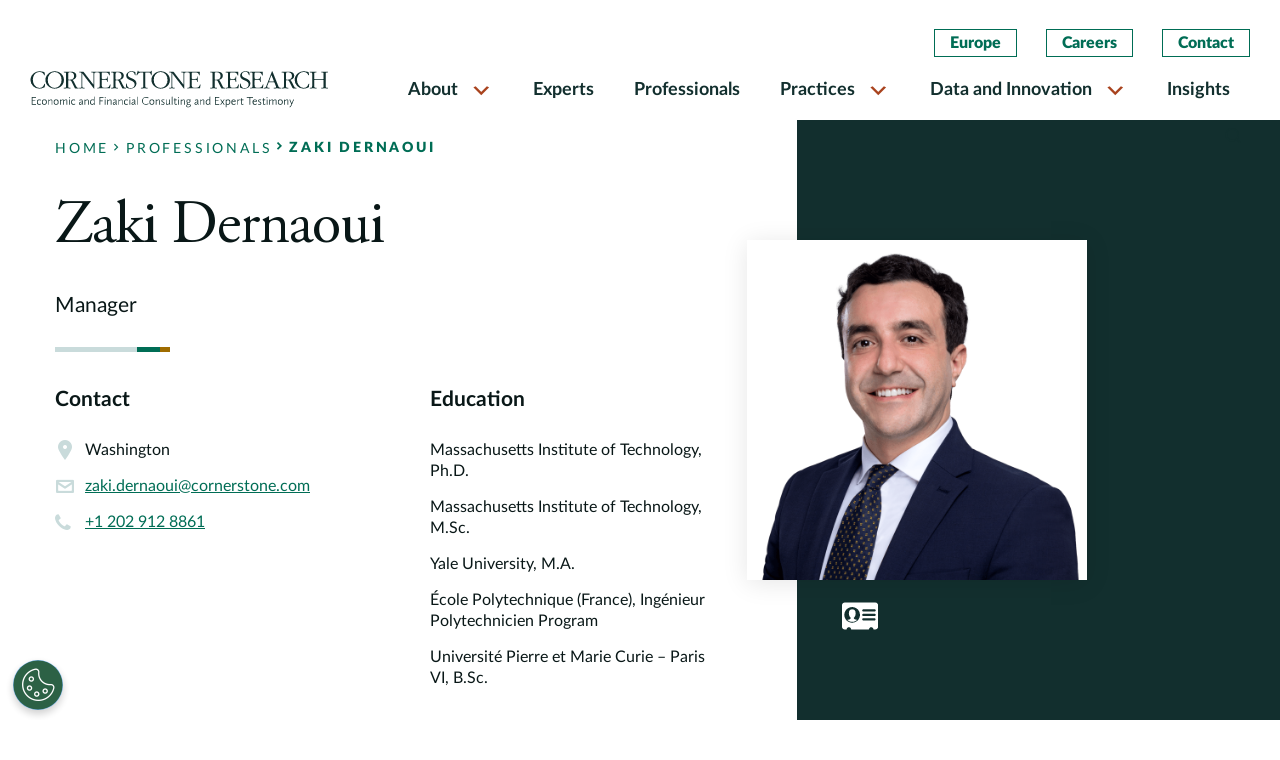

--- FILE ---
content_type: text/html; charset=UTF-8
request_url: https://www.cornerstone.com/professionals/zaki-dernaoui/
body_size: 17396
content:
<!doctype html>
<html lang="en-US">
<head>
	<meta charset="UTF-8">
	<meta name="viewport" content="width=device-width, initial-scale=1">
    <meta http-equiv="X-UA-Compatible" content="IE=edge">
    <link rel="preconnect" href="https://fonts.googleapis.com">
    <link rel="preconnect" href="https://fonts.gstatic.com" crossorigin>
    <link rel="stylesheet" href="https://use.typekit.net/fcw1nqi.css">
    <link rel="stylesheet" href="https://cdnjs.cloudflare.com/ajax/libs/font-awesome/4.0.1/css/font-awesome.min.css" integrity="sha512-H/zVLBHVS8ZRNSR8wrNZrGFpuHDyN6+p6uaADRefLS4yZYRxfF4049g1GhT+gDExFRB5Kf9jeGr8vueDsyBhhA==" crossorigin="anonymous" referrerpolicy="no-referrer" />
	<meta name='robots' content='index, follow, max-image-preview:large, max-snippet:-1, max-video-preview:-1' />

	<!-- This site is optimized with the Yoast SEO Premium plugin v20.1 (Yoast SEO v26.6) - https://yoast.com/wordpress/plugins/seo/ -->
	<title>Zaki Dernaoui | Cornerstone Research</title>
	<meta name="description" content="Zaki Dernaoui provides economic and financial analysis and expert support in all phases of the litigation process." />
	<link rel="canonical" href="https://www.cornerstone.com/professionals/zaki-dernaoui/" />
	<meta property="og:locale" content="en_US" />
	<meta property="og:type" content="article" />
	<meta property="og:title" content="Zaki Dernaoui" />
	<meta property="og:description" content="Zaki Dernaoui provides economic and financial analysis and expert support in all phases of the litigation process." />
	<meta property="og:url" content="https://www.cornerstone.com/professionals/zaki-dernaoui/" />
	<meta property="og:site_name" content="Cornerstone Research" />
	<meta property="article:publisher" content="https://www.facebook.com/CornerstoneResearchInc" />
	<meta property="article:modified_time" content="2025-05-16T13:25:17+00:00" />
	<meta property="og:image" content="https://www.cornerstone.com/wp-content/uploads/2021/12/Zaki-Dernaoui.png" />
	<meta property="og:image:width" content="800" />
	<meta property="og:image:height" content="800" />
	<meta property="og:image:type" content="image/png" />
	<meta name="twitter:card" content="summary_large_image" />
	<meta name="twitter:site" content="@Cornerstone_Res" />
	<meta name="twitter:label1" content="Est. reading time" />
	<meta name="twitter:data1" content="1 minute" />
	<script type="application/ld+json" class="yoast-schema-graph">{"@context":"https://schema.org","@graph":[{"@type":"WebPage","@id":"https://www.cornerstone.com/professionals/zaki-dernaoui/","url":"https://www.cornerstone.com/professionals/zaki-dernaoui/","name":"Zaki Dernaoui | Cornerstone Research","isPartOf":{"@id":"https://www.cornerstone.com/#website"},"primaryImageOfPage":{"@id":"https://www.cornerstone.com/professionals/zaki-dernaoui/#primaryimage"},"image":{"@id":"https://www.cornerstone.com/professionals/zaki-dernaoui/#primaryimage"},"thumbnailUrl":"https://www.cornerstone.com/wp-content/uploads/2021/12/Zaki-Dernaoui.png","datePublished":"2021-12-13T07:51:44+00:00","dateModified":"2025-05-16T13:25:17+00:00","description":"Zaki Dernaoui provides economic and financial analysis and expert support in all phases of the litigation process.","breadcrumb":{"@id":"https://www.cornerstone.com/professionals/zaki-dernaoui/#breadcrumb"},"inLanguage":"en-US","potentialAction":[{"@type":"ReadAction","target":["https://www.cornerstone.com/professionals/zaki-dernaoui/"]}]},{"@type":"ImageObject","inLanguage":"en-US","@id":"https://www.cornerstone.com/professionals/zaki-dernaoui/#primaryimage","url":"https://www.cornerstone.com/wp-content/uploads/2021/12/Zaki-Dernaoui.png","contentUrl":"https://www.cornerstone.com/wp-content/uploads/2021/12/Zaki-Dernaoui.png","width":800,"height":800,"caption":"Headshot of Zaki Dernaoui"},{"@type":"BreadcrumbList","@id":"https://www.cornerstone.com/professionals/zaki-dernaoui/#breadcrumb","itemListElement":[{"@type":"ListItem","position":1,"name":"Home","item":"https://www.cornerstone.com/"},{"@type":"ListItem","position":2,"name":"Zaki Dernaoui"}]},{"@type":"WebSite","@id":"https://www.cornerstone.com/#website","url":"https://www.cornerstone.com/","name":"Cornerstone Research","description":"Economic and Financial Consulting and Expert Testimony","publisher":{"@id":"https://www.cornerstone.com/#organization"},"potentialAction":[{"@type":"SearchAction","target":{"@type":"EntryPoint","urlTemplate":"https://www.cornerstone.com/?s={search_term_string}"},"query-input":{"@type":"PropertyValueSpecification","valueRequired":true,"valueName":"search_term_string"}}],"inLanguage":"en-US"},{"@type":"Organization","@id":"https://www.cornerstone.com/#organization","name":"Cornerstone Research","url":"https://www.cornerstone.com/","logo":{"@type":"ImageObject","inLanguage":"en-US","@id":"https://www.cornerstone.com/#/schema/logo/image/","url":"https://www.cornerstone.com/wp-content/uploads/2022/01/Cornerstone-Research-Logo.jpg","contentUrl":"https://www.cornerstone.com/wp-content/uploads/2022/01/Cornerstone-Research-Logo.jpg","width":1000,"height":61,"caption":"Cornerstone Research"},"image":{"@id":"https://www.cornerstone.com/#/schema/logo/image/"},"sameAs":["https://www.facebook.com/CornerstoneResearchInc","https://x.com/Cornerstone_Res","https://www.linkedin.com/company/cornerstone-research/"]}]}</script>
	<!-- / Yoast SEO Premium plugin. -->


<link rel='dns-prefetch' href='//static.addtoany.com' />
<link rel="alternate" type="application/rss+xml" title="Cornerstone Research &raquo; Feed" href="https://www.cornerstone.com/feed/" />
<link rel="alternate" type="application/rss+xml" title="Cornerstone Research &raquo; Comments Feed" href="https://www.cornerstone.com/comments/feed/" />
<link rel="alternate" title="oEmbed (JSON)" type="application/json+oembed" href="https://www.cornerstone.com/wp-json/oembed/1.0/embed?url=https%3A%2F%2Fwww.cornerstone.com%2Fprofessionals%2Fzaki-dernaoui%2F" />
<link rel="alternate" title="oEmbed (XML)" type="text/xml+oembed" href="https://www.cornerstone.com/wp-json/oembed/1.0/embed?url=https%3A%2F%2Fwww.cornerstone.com%2Fprofessionals%2Fzaki-dernaoui%2F&#038;format=xml" />
		<style>
			.lazyload,
			.lazyloading {
				max-width: 100%;
			}
		</style>
		<style id='wp-img-auto-sizes-contain-inline-css'>
img:is([sizes=auto i],[sizes^="auto," i]){contain-intrinsic-size:3000px 1500px}
/*# sourceURL=wp-img-auto-sizes-contain-inline-css */
</style>
<style id='wp-block-library-inline-css'>
:root{--wp-block-synced-color:#7a00df;--wp-block-synced-color--rgb:122,0,223;--wp-bound-block-color:var(--wp-block-synced-color);--wp-editor-canvas-background:#ddd;--wp-admin-theme-color:#007cba;--wp-admin-theme-color--rgb:0,124,186;--wp-admin-theme-color-darker-10:#006ba1;--wp-admin-theme-color-darker-10--rgb:0,107,160.5;--wp-admin-theme-color-darker-20:#005a87;--wp-admin-theme-color-darker-20--rgb:0,90,135;--wp-admin-border-width-focus:2px}@media (min-resolution:192dpi){:root{--wp-admin-border-width-focus:1.5px}}.wp-element-button{cursor:pointer}:root .has-very-light-gray-background-color{background-color:#eee}:root .has-very-dark-gray-background-color{background-color:#313131}:root .has-very-light-gray-color{color:#eee}:root .has-very-dark-gray-color{color:#313131}:root .has-vivid-green-cyan-to-vivid-cyan-blue-gradient-background{background:linear-gradient(135deg,#00d084,#0693e3)}:root .has-purple-crush-gradient-background{background:linear-gradient(135deg,#34e2e4,#4721fb 50%,#ab1dfe)}:root .has-hazy-dawn-gradient-background{background:linear-gradient(135deg,#faaca8,#dad0ec)}:root .has-subdued-olive-gradient-background{background:linear-gradient(135deg,#fafae1,#67a671)}:root .has-atomic-cream-gradient-background{background:linear-gradient(135deg,#fdd79a,#004a59)}:root .has-nightshade-gradient-background{background:linear-gradient(135deg,#330968,#31cdcf)}:root .has-midnight-gradient-background{background:linear-gradient(135deg,#020381,#2874fc)}:root{--wp--preset--font-size--normal:16px;--wp--preset--font-size--huge:42px}.has-regular-font-size{font-size:1em}.has-larger-font-size{font-size:2.625em}.has-normal-font-size{font-size:var(--wp--preset--font-size--normal)}.has-huge-font-size{font-size:var(--wp--preset--font-size--huge)}.has-text-align-center{text-align:center}.has-text-align-left{text-align:left}.has-text-align-right{text-align:right}.has-fit-text{white-space:nowrap!important}#end-resizable-editor-section{display:none}.aligncenter{clear:both}.items-justified-left{justify-content:flex-start}.items-justified-center{justify-content:center}.items-justified-right{justify-content:flex-end}.items-justified-space-between{justify-content:space-between}.screen-reader-text{border:0;clip-path:inset(50%);height:1px;margin:-1px;overflow:hidden;padding:0;position:absolute;width:1px;word-wrap:normal!important}.screen-reader-text:focus{background-color:#ddd;clip-path:none;color:#444;display:block;font-size:1em;height:auto;left:5px;line-height:normal;padding:15px 23px 14px;text-decoration:none;top:5px;width:auto;z-index:100000}html :where(.has-border-color){border-style:solid}html :where([style*=border-top-color]){border-top-style:solid}html :where([style*=border-right-color]){border-right-style:solid}html :where([style*=border-bottom-color]){border-bottom-style:solid}html :where([style*=border-left-color]){border-left-style:solid}html :where([style*=border-width]){border-style:solid}html :where([style*=border-top-width]){border-top-style:solid}html :where([style*=border-right-width]){border-right-style:solid}html :where([style*=border-bottom-width]){border-bottom-style:solid}html :where([style*=border-left-width]){border-left-style:solid}html :where(img[class*=wp-image-]){height:auto;max-width:100%}:where(figure){margin:0 0 1em}html :where(.is-position-sticky){--wp-admin--admin-bar--position-offset:var(--wp-admin--admin-bar--height,0px)}@media screen and (max-width:600px){html :where(.is-position-sticky){--wp-admin--admin-bar--position-offset:0px}}

/*# sourceURL=wp-block-library-inline-css */
</style><style id='global-styles-inline-css'>
:root{--wp--preset--aspect-ratio--square: 1;--wp--preset--aspect-ratio--4-3: 4/3;--wp--preset--aspect-ratio--3-4: 3/4;--wp--preset--aspect-ratio--3-2: 3/2;--wp--preset--aspect-ratio--2-3: 2/3;--wp--preset--aspect-ratio--16-9: 16/9;--wp--preset--aspect-ratio--9-16: 9/16;--wp--preset--color--black: #000000;--wp--preset--color--cyan-bluish-gray: #abb8c3;--wp--preset--color--white: #ffffff;--wp--preset--color--pale-pink: #f78da7;--wp--preset--color--vivid-red: #cf2e2e;--wp--preset--color--luminous-vivid-orange: #ff6900;--wp--preset--color--luminous-vivid-amber: #fcb900;--wp--preset--color--light-green-cyan: #7bdcb5;--wp--preset--color--vivid-green-cyan: #00d084;--wp--preset--color--pale-cyan-blue: #8ed1fc;--wp--preset--color--vivid-cyan-blue: #0693e3;--wp--preset--color--vivid-purple: #9b51e0;--wp--preset--gradient--vivid-cyan-blue-to-vivid-purple: linear-gradient(135deg,rgb(6,147,227) 0%,rgb(155,81,224) 100%);--wp--preset--gradient--light-green-cyan-to-vivid-green-cyan: linear-gradient(135deg,rgb(122,220,180) 0%,rgb(0,208,130) 100%);--wp--preset--gradient--luminous-vivid-amber-to-luminous-vivid-orange: linear-gradient(135deg,rgb(252,185,0) 0%,rgb(255,105,0) 100%);--wp--preset--gradient--luminous-vivid-orange-to-vivid-red: linear-gradient(135deg,rgb(255,105,0) 0%,rgb(207,46,46) 100%);--wp--preset--gradient--very-light-gray-to-cyan-bluish-gray: linear-gradient(135deg,rgb(238,238,238) 0%,rgb(169,184,195) 100%);--wp--preset--gradient--cool-to-warm-spectrum: linear-gradient(135deg,rgb(74,234,220) 0%,rgb(151,120,209) 20%,rgb(207,42,186) 40%,rgb(238,44,130) 60%,rgb(251,105,98) 80%,rgb(254,248,76) 100%);--wp--preset--gradient--blush-light-purple: linear-gradient(135deg,rgb(255,206,236) 0%,rgb(152,150,240) 100%);--wp--preset--gradient--blush-bordeaux: linear-gradient(135deg,rgb(254,205,165) 0%,rgb(254,45,45) 50%,rgb(107,0,62) 100%);--wp--preset--gradient--luminous-dusk: linear-gradient(135deg,rgb(255,203,112) 0%,rgb(199,81,192) 50%,rgb(65,88,208) 100%);--wp--preset--gradient--pale-ocean: linear-gradient(135deg,rgb(255,245,203) 0%,rgb(182,227,212) 50%,rgb(51,167,181) 100%);--wp--preset--gradient--electric-grass: linear-gradient(135deg,rgb(202,248,128) 0%,rgb(113,206,126) 100%);--wp--preset--gradient--midnight: linear-gradient(135deg,rgb(2,3,129) 0%,rgb(40,116,252) 100%);--wp--preset--font-size--small: 13px;--wp--preset--font-size--medium: 20px;--wp--preset--font-size--large: 36px;--wp--preset--font-size--x-large: 42px;--wp--preset--spacing--20: 0.44rem;--wp--preset--spacing--30: 0.67rem;--wp--preset--spacing--40: 1rem;--wp--preset--spacing--50: 1.5rem;--wp--preset--spacing--60: 2.25rem;--wp--preset--spacing--70: 3.38rem;--wp--preset--spacing--80: 5.06rem;--wp--preset--shadow--natural: 6px 6px 9px rgba(0, 0, 0, 0.2);--wp--preset--shadow--deep: 12px 12px 50px rgba(0, 0, 0, 0.4);--wp--preset--shadow--sharp: 6px 6px 0px rgba(0, 0, 0, 0.2);--wp--preset--shadow--outlined: 6px 6px 0px -3px rgb(255, 255, 255), 6px 6px rgb(0, 0, 0);--wp--preset--shadow--crisp: 6px 6px 0px rgb(0, 0, 0);}:where(.is-layout-flex){gap: 0.5em;}:where(.is-layout-grid){gap: 0.5em;}body .is-layout-flex{display: flex;}.is-layout-flex{flex-wrap: wrap;align-items: center;}.is-layout-flex > :is(*, div){margin: 0;}body .is-layout-grid{display: grid;}.is-layout-grid > :is(*, div){margin: 0;}:where(.wp-block-columns.is-layout-flex){gap: 2em;}:where(.wp-block-columns.is-layout-grid){gap: 2em;}:where(.wp-block-post-template.is-layout-flex){gap: 1.25em;}:where(.wp-block-post-template.is-layout-grid){gap: 1.25em;}.has-black-color{color: var(--wp--preset--color--black) !important;}.has-cyan-bluish-gray-color{color: var(--wp--preset--color--cyan-bluish-gray) !important;}.has-white-color{color: var(--wp--preset--color--white) !important;}.has-pale-pink-color{color: var(--wp--preset--color--pale-pink) !important;}.has-vivid-red-color{color: var(--wp--preset--color--vivid-red) !important;}.has-luminous-vivid-orange-color{color: var(--wp--preset--color--luminous-vivid-orange) !important;}.has-luminous-vivid-amber-color{color: var(--wp--preset--color--luminous-vivid-amber) !important;}.has-light-green-cyan-color{color: var(--wp--preset--color--light-green-cyan) !important;}.has-vivid-green-cyan-color{color: var(--wp--preset--color--vivid-green-cyan) !important;}.has-pale-cyan-blue-color{color: var(--wp--preset--color--pale-cyan-blue) !important;}.has-vivid-cyan-blue-color{color: var(--wp--preset--color--vivid-cyan-blue) !important;}.has-vivid-purple-color{color: var(--wp--preset--color--vivid-purple) !important;}.has-black-background-color{background-color: var(--wp--preset--color--black) !important;}.has-cyan-bluish-gray-background-color{background-color: var(--wp--preset--color--cyan-bluish-gray) !important;}.has-white-background-color{background-color: var(--wp--preset--color--white) !important;}.has-pale-pink-background-color{background-color: var(--wp--preset--color--pale-pink) !important;}.has-vivid-red-background-color{background-color: var(--wp--preset--color--vivid-red) !important;}.has-luminous-vivid-orange-background-color{background-color: var(--wp--preset--color--luminous-vivid-orange) !important;}.has-luminous-vivid-amber-background-color{background-color: var(--wp--preset--color--luminous-vivid-amber) !important;}.has-light-green-cyan-background-color{background-color: var(--wp--preset--color--light-green-cyan) !important;}.has-vivid-green-cyan-background-color{background-color: var(--wp--preset--color--vivid-green-cyan) !important;}.has-pale-cyan-blue-background-color{background-color: var(--wp--preset--color--pale-cyan-blue) !important;}.has-vivid-cyan-blue-background-color{background-color: var(--wp--preset--color--vivid-cyan-blue) !important;}.has-vivid-purple-background-color{background-color: var(--wp--preset--color--vivid-purple) !important;}.has-black-border-color{border-color: var(--wp--preset--color--black) !important;}.has-cyan-bluish-gray-border-color{border-color: var(--wp--preset--color--cyan-bluish-gray) !important;}.has-white-border-color{border-color: var(--wp--preset--color--white) !important;}.has-pale-pink-border-color{border-color: var(--wp--preset--color--pale-pink) !important;}.has-vivid-red-border-color{border-color: var(--wp--preset--color--vivid-red) !important;}.has-luminous-vivid-orange-border-color{border-color: var(--wp--preset--color--luminous-vivid-orange) !important;}.has-luminous-vivid-amber-border-color{border-color: var(--wp--preset--color--luminous-vivid-amber) !important;}.has-light-green-cyan-border-color{border-color: var(--wp--preset--color--light-green-cyan) !important;}.has-vivid-green-cyan-border-color{border-color: var(--wp--preset--color--vivid-green-cyan) !important;}.has-pale-cyan-blue-border-color{border-color: var(--wp--preset--color--pale-cyan-blue) !important;}.has-vivid-cyan-blue-border-color{border-color: var(--wp--preset--color--vivid-cyan-blue) !important;}.has-vivid-purple-border-color{border-color: var(--wp--preset--color--vivid-purple) !important;}.has-vivid-cyan-blue-to-vivid-purple-gradient-background{background: var(--wp--preset--gradient--vivid-cyan-blue-to-vivid-purple) !important;}.has-light-green-cyan-to-vivid-green-cyan-gradient-background{background: var(--wp--preset--gradient--light-green-cyan-to-vivid-green-cyan) !important;}.has-luminous-vivid-amber-to-luminous-vivid-orange-gradient-background{background: var(--wp--preset--gradient--luminous-vivid-amber-to-luminous-vivid-orange) !important;}.has-luminous-vivid-orange-to-vivid-red-gradient-background{background: var(--wp--preset--gradient--luminous-vivid-orange-to-vivid-red) !important;}.has-very-light-gray-to-cyan-bluish-gray-gradient-background{background: var(--wp--preset--gradient--very-light-gray-to-cyan-bluish-gray) !important;}.has-cool-to-warm-spectrum-gradient-background{background: var(--wp--preset--gradient--cool-to-warm-spectrum) !important;}.has-blush-light-purple-gradient-background{background: var(--wp--preset--gradient--blush-light-purple) !important;}.has-blush-bordeaux-gradient-background{background: var(--wp--preset--gradient--blush-bordeaux) !important;}.has-luminous-dusk-gradient-background{background: var(--wp--preset--gradient--luminous-dusk) !important;}.has-pale-ocean-gradient-background{background: var(--wp--preset--gradient--pale-ocean) !important;}.has-electric-grass-gradient-background{background: var(--wp--preset--gradient--electric-grass) !important;}.has-midnight-gradient-background{background: var(--wp--preset--gradient--midnight) !important;}.has-small-font-size{font-size: var(--wp--preset--font-size--small) !important;}.has-medium-font-size{font-size: var(--wp--preset--font-size--medium) !important;}.has-large-font-size{font-size: var(--wp--preset--font-size--large) !important;}.has-x-large-font-size{font-size: var(--wp--preset--font-size--x-large) !important;}
/*# sourceURL=global-styles-inline-css */
</style>

<style id='classic-theme-styles-inline-css'>
/*! This file is auto-generated */
.wp-block-button__link{color:#fff;background-color:#32373c;border-radius:9999px;box-shadow:none;text-decoration:none;padding:calc(.667em + 2px) calc(1.333em + 2px);font-size:1.125em}.wp-block-file__button{background:#32373c;color:#fff;text-decoration:none}
/*# sourceURL=/wp-includes/css/classic-themes.min.css */
</style>
<link rel='stylesheet' id='megamenu-css' href='https://www.cornerstone.com/wp-content/uploads/maxmegamenu/style.css?ver=3f7bae' media='all' />
<link rel='stylesheet' id='dashicons-css' href='https://www.cornerstone.com/wp-includes/css/dashicons.min.css?ver=6.9' media='all' />
<link rel='stylesheet' id='cornerstone_research-ihotspot-css' href='https://www.cornerstone.com/wp-content/themes/cornerstone_research/html/app/assets/css/ihotspot.min.css?ver=1.0.17' media='all' />
<link rel='stylesheet' id='cornerstone_research-select2-css' href='https://www.cornerstone.com/wp-content/themes/cornerstone_research/html/app/assets/css/select2.min.css?ver=1.0.17' media='all' />
<link rel='stylesheet' id='cornerstone_research-lity-css' href='https://www.cornerstone.com/wp-content/uploads/autoptimize/css/autoptimize_single_d2f9238aec0c7a47f92f23552bdabae1.css?ver=1.0.17' media='all' />
<link rel='stylesheet' id='cornerstone_research-animate-css' href='https://www.cornerstone.com/wp-content/uploads/autoptimize/css/autoptimize_single_fe17344435ecc39205adc971deb3445a.css?ver=1.0.17' media='all' />
<link rel='stylesheet' id='cornerstone_research-custom-style-css' href='https://www.cornerstone.com/wp-content/uploads/autoptimize/css/autoptimize_single_9263022ebc5b80b1b700d315faa70830.css?ver=1.0.17' media='all' />
<link rel='stylesheet' id='cornerstone_research-style-min-css' href='https://www.cornerstone.com/wp-content/themes/cornerstone_research/html/app/assets/css/style.min.css?ver=1.0.17' media='all' />
<link rel='stylesheet' id='addtoany-css' href='https://www.cornerstone.com/wp-content/plugins/add-to-any/addtoany.min.css?ver=1.16' media='all' />
<script id="addtoany-core-js-before">
window.a2a_config=window.a2a_config||{};a2a_config.callbacks=[];a2a_config.overlays=[];a2a_config.templates={};
a2a_config.icon_color="transparent,#006d55";

//# sourceURL=addtoany-core-js-before
</script>
<script defer src="https://static.addtoany.com/menu/page.js" id="addtoany-core-js"></script>
<script src="https://www.cornerstone.com/wp-includes/js/jquery/jquery.min.js?ver=3.7.1" id="jquery-core-js"></script>
<script src="https://www.cornerstone.com/wp-includes/js/jquery/jquery-migrate.min.js?ver=3.4.1" id="jquery-migrate-js"></script>
<script defer src="https://www.cornerstone.com/wp-content/plugins/add-to-any/addtoany.min.js?ver=1.1" id="addtoany-jquery-js"></script>
<script src="https://www.cornerstone.com/wp-content/themes/cornerstone_research/html/app/assets/components/modernizr.js?ver=1.0.17" id="cornerstone_research-modernizr-js"></script>
<link rel="https://api.w.org/" href="https://www.cornerstone.com/wp-json/" /><link rel="alternate" title="JSON" type="application/json" href="https://www.cornerstone.com/wp-json/wp/v2/professional/3119" /><link rel="EditURI" type="application/rsd+xml" title="RSD" href="https://www.cornerstone.com/xmlrpc.php?rsd" />
<meta name="generator" content="WordPress 6.9" />
<link rel='shortlink' href='https://www.cornerstone.com/?p=3119' />
		<script>
			document.documentElement.className = document.documentElement.className.replace('no-js', 'js');
		</script>
				<style>
			.no-js img.lazyload {
				display: none;
			}

			figure.wp-block-image img.lazyloading {
				min-width: 150px;
			}

			.lazyload,
			.lazyloading {
				--smush-placeholder-width: 100px;
				--smush-placeholder-aspect-ratio: 1/1;
				width: var(--smush-image-width, var(--smush-placeholder-width)) !important;
				aspect-ratio: var(--smush-image-aspect-ratio, var(--smush-placeholder-aspect-ratio)) !important;
			}

						.lazyload, .lazyloading {
				opacity: 0;
			}

			.lazyloaded {
				opacity: 1;
				transition: opacity 400ms;
				transition-delay: 0ms;
			}

					</style>
		<!-- OptanonConsentNoticeStart -->

<script src="https://cdn.cookielaw.org/scripttemplates/otSDKStub.js"  type="text/javascript" charset="UTF-8" data-domain-script="0198811e-5315-7fe5-a6eb-bee95f127c15" ></script>
<script type="text/javascript">
function OptanonWrapper() { }
</script>
<!-- OptanonConsentNoticeEnd -->

<!-- Google Tag Manager -->
<script>(function(w,d,s,l,i){w[l]=w[l]||[];w[l].push({'gtm.start':
new Date().getTime(),event:'gtm.js'});var f=d.getElementsByTagName(s)[0],
j=d.createElement(s),dl=l!='dataLayer'?'&l='+l:'';j.async=true;j.src=
'https://www.googletagmanager.com/gtm.js?id='+i+dl;f.parentNode.insertBefore(j,f);
})(window,document,'script','dataLayer','GTM-MV72J5J');</script>
<!-- End Google Tag Manager --><link rel="icon" href="https://www.cornerstone.com/wp-content/uploads/2021/12/cropped-favicon-1-32x32.png" sizes="32x32" />
<link rel="icon" href="https://www.cornerstone.com/wp-content/uploads/2021/12/cropped-favicon-1-192x192.png" sizes="192x192" />
<link rel="apple-touch-icon" href="https://www.cornerstone.com/wp-content/uploads/2021/12/cropped-favicon-1-180x180.png" />
<meta name="msapplication-TileImage" content="https://www.cornerstone.com/wp-content/uploads/2021/12/cropped-favicon-1-270x270.png" />
		<style id="wp-custom-css">
			.practice-herozone .container:before {
	content: '';
      background: transparent linear-gradient(0deg, #000000 0%, #00000000 100%) 0% 0% no-repeat padding-box;
      opacity: 0.64;
      position: absolute;
      height: 100%;
      width: 100%;
      left: 0;
      bottom: 0;
      z-index: 1;
}
.practice-herozone .container .col-md-8 {
	z-index:2;
}
.highlights-tabbed-body-container .text-block .row {
    column-count: unset;
    display: flex;
}

.tabs-column-sections.two-column-listing ul {
    display: flex;
    flex-wrap: wrap;
    column-gap: unset;
    column-count: unset;
    width: 100%;
}
.tabs-column-sections.two-column-listing ul li {
    flex: 0 0 50%;
    max-width: 50%;
}
@media(max-width: 767px){
	.tabs-column-sections.two-column-listing ul li {
    flex: 0 0 100%;
    max-width: 100%;
	}
}		</style>
		<style type="text/css">/** Mega Menu CSS: fs **/</style>
</head>
<style>
    #print-btn-d {display: none;}
    .practice-herozone .container:before {
        content: '';
        background: transparent linear-gradient(0deg, #000000 0%, #00000000 100%) 0% 0% no-repeat padding-box;
        opacity: 0.64;
        position: absolute;
        height: 100%;
        width: 100%;
        left: 0;
        bottom: 0;
        z-index: 1;
    }
    .practice-herozone .container .col-md-8 {
        z-index:2;
    }
    .highlights-tabbed-body-container .text-block .row {
        column-count: unset;
        display: flex;
    }

    .tabs-column-sections.two-column-listing ul {
        display: flex;
        flex-wrap: wrap;
        column-gap: unset;
        column-count: unset;
        width: 100%;
    }
    .tabs-column-sections.two-column-listing ul li {
        flex: 0 0 50%;
        max-width: 50%;
    }
    @media(max-width: 767px){
        .tabs-column-sections.two-column-listing ul li {
        flex: 0 0 100%;
        max-width: 100%;
        }
    }
</style>
<body class="wp-singular professional-template-default single single-professional postid-3119 wp-theme-cornerstone_research mega-menu-menu-2">
<!-- Google Tag Manager (noscript) -->
<noscript><iframe data-src="https://www.googletagmanager.com/ns.html?id=GTM-MV72J5J"
height="0" width="0" style="display:none;visibility:hidden" src="[data-uri]" class="lazyload" data-load-mode="1"></iframe></noscript>
<!-- End Google Tag Manager (noscript) --><div id="page" class="site">
	<a class="skip-link screen-reader-text" href="#primary">Skip to content</a>
    <header id="header">
        <div class="search-overlay">
            <div class="search-content search-block" id="search-content">
                <div class="search-header-content container">
                    <form autocomplete="off" action="https://www.cornerstone.com/">
                        <div class="search-field">
                            <input type="text" placeholder="Search" name="s" id="search-input" required>
                            <button>
                                <span class="sr-only">Search</span>
                                <i class="icon-search"></i>
                            </button>
                        </div>
                    </form>
                    <span class="close-search"><i class="icon-clear"></i></span>
                </div>
            </div>
        </div>
        <nav class="navbar navbar-expand-lg">
            <div class="container-fluid">
                <a class="header-search-icon mobile-search-trigger" href="javascript:void(0)">
                    <span class="sr-only">Search</span>
                    <i class="icon-search"></i>
                </a>
                <button class="navbar-toggler" type="button" data-toggle="collapse" data-target="#MainMenu" aria-controls="MainMenu" aria-expanded="false" aria-label="Toggle navigation">
                    <span class="navbar-toggler-icon">
                        <i class="icon-menu"></i>
                        <i class="icon-clear"></i>
                    </span>
                </button>
                <div class="col-sm-3">
                    <a class="navbar-brand" href="/">
                        <img class="light-logo lazyload" data-src="https://www.cornerstone.com/wp-content/themes/cornerstone_research/html/app/assets/img/white-logo.svg" alt="Cornerstone Light Logo" src="[data-uri]">
                        <img class="dark-logo lazyload" data-src="https://www.cornerstone.com/wp-content/themes/cornerstone_research/html/app/assets/img/dark-logo.svg"  alt="Cornerstone Dark Logo" src="[data-uri]">
                        <img class="mobile-logo lazyload" data-src="https://www.cornerstone.com/wp-content/themes/cornerstone_research/html/app/assets/img/mobile-logo.svg"  alt="Cornerstone Mobile Logo" src="[data-uri]">
                    </a>
                </div>
                <div class="col-sm-9 position-static">
                    <div class="navbar-collapse justify-content-end" id="MainMenu">
                        <div class="header-btn-container top-mobile-hide">
                            <ul id="main-menu-2" class=""><li id="menu-item-4379" class="menu-item menu-item-type-post_type menu-item-object-page menu-item-4379"><a href="https://www.cornerstone.com/europe/">Europe</a></li>
<li id="menu-item-4380" class="menu-item menu-item-type-post_type menu-item-object-page menu-item-4380"><a href="https://www.cornerstone.com/careers/">Careers</a></li>
<li id="menu-item-4381" class="menu-item menu-item-type-custom menu-item-object-custom menu-item-4381"><a href="/contact-us">Contact</a></li>
</ul>                        </div>
                        <div id="mega-menu-wrap-menu-2" class="mega-menu-wrap"><div class="mega-menu-toggle"><div class="mega-toggle-blocks-left"></div><div class="mega-toggle-blocks-center"></div><div class="mega-toggle-blocks-right"><div class='mega-toggle-block mega-menu-toggle-animated-block mega-toggle-block-0' id='mega-toggle-block-0'><button aria-label="Toggle Menu" class="mega-toggle-animated mega-toggle-animated-slider" type="button" aria-expanded="false">
                  <span class="mega-toggle-animated-box">
                    <span class="mega-toggle-animated-inner"></span>
                  </span>
                </button></div></div></div><ul id="mega-menu-menu-2" class="mega-menu max-mega-menu mega-menu-horizontal mega-no-js" data-event="hover_intent" data-effect="fade_up" data-effect-speed="200" data-effect-mobile="disabled" data-effect-speed-mobile="0" data-mobile-force-width="false" data-second-click="go" data-document-click="collapse" data-vertical-behaviour="standard" data-breakpoint="1200" data-unbind="false" data-mobile-state="collapse_all" data-mobile-direction="vertical" data-hover-intent-timeout="300" data-hover-intent-interval="100"><li class="mega-menu-item mega-menu-item-type-custom mega-menu-item-object-custom mega-menu-item-has-children mega-align-bottom-left mega-menu-flyout mega-close-after-click mega-menu-item-4368" id="mega-menu-item-4368"><a class="mega-menu-link" href="#" aria-expanded="false" tabindex="0">About<span class="mega-indicator" aria-hidden="true"></span></a>
<ul class="mega-sub-menu">
<li class="mega-menu-item mega-menu-item-type-custom mega-menu-item-object-custom mega-menu-item-13887" id="mega-menu-item-13887"><a class="mega-menu-link" href="/about/about-us/">About Us</a></li><li class="mega-menu-item mega-menu-item-type-custom mega-menu-item-object-custom mega-menu-item-559" id="mega-menu-item-559"><a class="mega-menu-link" href="/about/client-commitment/">Client Commitment</a></li><li class="mega-menu-item mega-menu-item-type-post_type mega-menu-item-object-page mega-menu-item-12046" id="mega-menu-item-12046"><a class="mega-menu-link" href="https://www.cornerstone.com/about/cases/">Cases</a></li><li class="mega-menu-item mega-menu-item-type-custom mega-menu-item-object-custom mega-menu-item-561" id="mega-menu-item-561"><a class="mega-menu-link" href="/about/offices/">Offices</a></li><li class="mega-menu-item mega-menu-item-type-post_type mega-menu-item-object-page mega-menu-item-22164" id="mega-menu-item-22164"><a class="mega-menu-link" href="https://www.cornerstone.com/about/firm-leadership/">Firm Leadership</a></li><li class="mega-menu-item mega-menu-item-type-custom mega-menu-item-object-custom mega-menu-item-562" id="mega-menu-item-562"><a class="mega-menu-link" href="/about/corporate-citizenship/">Corporate Citizenship</a></li><li class="mega-menu-item mega-menu-item-type-custom mega-menu-item-object-custom mega-menu-item-563" id="mega-menu-item-563"><a class="mega-menu-link" href="/about/pro-bono/">Pro Bono</a></li><li class="mega-menu-item mega-menu-item-type-custom mega-menu-item-object-custom mega-menu-item-564" id="mega-menu-item-564"><a class="mega-menu-link" href="/about/community-and-connection/">Community and Connection</a></li></ul>
</li><li class="mega-menu-item mega-menu-item-type-post_type mega-menu-item-object-page mega-align-bottom-left mega-menu-flyout mega-menu-item-12043" id="mega-menu-item-12043"><a class="mega-menu-link" href="https://www.cornerstone.com/experts/" tabindex="0">Experts</a></li><li class="mega-menu-item mega-menu-item-type-post_type mega-menu-item-object-page mega-align-bottom-left mega-menu-flyout mega-menu-item-12045" id="mega-menu-item-12045"><a class="mega-menu-link" href="https://www.cornerstone.com/professionals/" tabindex="0">Professionals</a></li><li class="mega-menu-item mega-menu-item-type-custom mega-menu-item-object-custom mega-menu-item-has-children mega-menu-megamenu mega-align-bottom-left mega-menu-megamenu mega-close-after-click mega-menu-item-566" id="mega-menu-item-566"><a class="mega-menu-link" href="#" aria-expanded="false" tabindex="0">Practices<span class="mega-indicator" aria-hidden="true"></span></a>
<ul class="mega-sub-menu">
<li class="mega-menu-item mega-menu-item-type-custom mega-menu-item-object-custom mega-menu-item-has-children mega-2-columns mega-menu-column-standard mega-menu-columns-1-of-2 mega-menu-item-528" style="--columns:2; --span:1" id="mega-menu-item-528"><a class="mega-menu-link" href="#">Selected Services<span class="mega-indicator" aria-hidden="true"></span></a>
	<ul class="mega-sub-menu">
<li class="mega-menu-item mega-menu-item-type-custom mega-menu-item-object-custom mega-menu-item-529" id="mega-menu-item-529"><a class="mega-menu-link" href="/practices/services/accounting/">Accounting</a></li><li class="mega-menu-item mega-menu-item-type-custom mega-menu-item-object-custom mega-menu-item-530" id="mega-menu-item-530"><a class="mega-menu-link" href="/practices/services/antitrust-competition/">Antitrust and Competition</a></li><li class="mega-menu-item mega-menu-item-type-custom mega-menu-item-object-custom mega-menu-item-531" id="mega-menu-item-531"><a class="mega-menu-link" href="/practices/services/bankruptcy-financial-distress/">Bankruptcy and Financial Distress</a></li><li class="mega-menu-item mega-menu-item-type-custom mega-menu-item-object-custom mega-menu-item-26204" id="mega-menu-item-26204"><a class="mega-menu-link" href="/practices/services/commercial-disputes-and-general-damages/">Commercial Disputes and General Damages</a></li><li class="mega-menu-item mega-menu-item-type-custom mega-menu-item-object-custom mega-menu-item-532" id="mega-menu-item-532"><a class="mega-menu-link" href="/practices/services/consumer-fraud-product-liability/">Consumer Fraud and Product Liability</a></li><li class="mega-menu-item mega-menu-item-type-custom mega-menu-item-object-custom mega-menu-item-533" id="mega-menu-item-533"><a class="mega-menu-link" href="/practices/services/corporate-government-investigations/">Corporate and Government Investigations</a></li><li class="mega-menu-item mega-menu-item-type-custom mega-menu-item-object-custom mega-menu-item-534" id="mega-menu-item-534"><a class="mega-menu-link" href="/practices/services/corporate-governance/">Corporate Governance</a></li><li class="mega-menu-item mega-menu-item-type-custom mega-menu-item-object-custom mega-menu-item-11493" id="mega-menu-item-11493"><a class="mega-menu-link" href="/practices/services/data-privacy-and-data-breach/">Data Privacy and Data Breach</a></li><li class="mega-menu-item mega-menu-item-type-custom mega-menu-item-object-custom mega-menu-item-31862" id="mega-menu-item-31862"><a class="mega-menu-link" href="/practices/services/defamation-reputational-harm-and-brand-valuation/">Defamation, Reputational Harm, and Brand Valuation</a></li><li class="mega-menu-item mega-menu-item-type-custom mega-menu-item-object-custom mega-menu-item-536" id="mega-menu-item-536"><a class="mega-menu-link" href="/practices/services/erisa/">Employee Retirement Income Security Act (ERISA)</a></li><li class="mega-menu-item mega-menu-item-type-custom mega-menu-item-object-custom mega-menu-item-11494" id="mega-menu-item-11494"><a class="mega-menu-link" href="/practices/services/environmental-social-and-governance/">Environmental, Social, and Governance (ESG)</a></li><li class="mega-menu-item mega-menu-item-type-custom mega-menu-item-object-custom mega-menu-item-537" id="mega-menu-item-537"><a class="mega-menu-link" href="/practices/services/intellectual-property/">Intellectual Property</a></li><li class="mega-menu-item mega-menu-item-type-custom mega-menu-item-object-custom mega-menu-item-538" id="mega-menu-item-538"><a class="mega-menu-link" href="/practices/services/international-arbitration/">International Arbitration and Litigation</a></li><li class="mega-menu-item mega-menu-item-type-custom mega-menu-item-object-custom mega-menu-item-539" id="mega-menu-item-539"><a class="mega-menu-link" href="/practices/services/international-trade/">International Trade</a></li><li class="mega-menu-item mega-menu-item-type-custom mega-menu-item-object-custom mega-menu-item-540" id="mega-menu-item-540"><a class="mega-menu-link" href="/practices/services/labor-discrimination">Labor and Discrimination</a></li><li class="mega-menu-item mega-menu-item-type-custom mega-menu-item-object-custom mega-menu-item-535" id="mega-menu-item-535"><a class="mega-menu-link" href="/practices/services/ma-corporate-transactions/">M&A and Corporate Transaction Litigation</a></li><li class="mega-menu-item mega-menu-item-type-custom mega-menu-item-object-custom mega-menu-item-541" id="mega-menu-item-541"><a class="mega-menu-link" href="/practices/services/market-manipulation-microstructure/">Market Manipulation and Microstructure</a></li><li class="mega-menu-item mega-menu-item-type-custom mega-menu-item-object-custom mega-menu-item-542" id="mega-menu-item-542"><a class="mega-menu-link" href="/practices/services/merger-investigations/">Merger Investigations</a></li><li class="mega-menu-item mega-menu-item-type-custom mega-menu-item-object-custom mega-menu-item-543" id="mega-menu-item-543"><a class="mega-menu-link" href="/practices/services/securities-litigation/">Securities Litigation</a></li><li class="mega-menu-item mega-menu-item-type-custom mega-menu-item-object-custom mega-menu-item-17114" id="mega-menu-item-17114"><a class="mega-menu-link" href="https://www.cornerstone.com/practices/services/statistics-and-sampling/">Statistics and Sampling</a></li><li class="mega-menu-item mega-menu-item-type-custom mega-menu-item-object-custom mega-menu-item-10020" id="mega-menu-item-10020"><a class="mega-menu-link" href="/practices/services/tax-controversy/">Tax Controversy</a></li><li class="mega-menu-item mega-menu-item-type-custom mega-menu-item-object-custom mega-menu-item-544" id="mega-menu-item-544"><a class="mega-menu-link" href="/practices/services/valuation/">Valuation</a></li>	</ul>
</li><li class="mega-menu-item mega-menu-item-type-custom mega-menu-item-object-custom mega-menu-item-has-children mega-2-columns mega-menu-column-standard mega-menu-columns-1-of-2 mega-menu-item-545" style="--columns:2; --span:1" id="mega-menu-item-545"><a class="mega-menu-link" href="#">Selected Industries and Sectors<span class="mega-indicator" aria-hidden="true"></span></a>
	<ul class="mega-sub-menu">
<li class="mega-menu-item mega-menu-item-type-custom mega-menu-item-object-custom mega-menu-item-546" id="mega-menu-item-546"><a class="mega-menu-link" href="/practices/industries/automotive-related-industries/">Automotive and Related Industries</a></li><li class="mega-menu-item mega-menu-item-type-custom mega-menu-item-object-custom mega-menu-item-547" id="mega-menu-item-547"><a class="mega-menu-link" href="/practices/industries/consumer-finance/">Consumer Finance</a></li><li class="mega-menu-item mega-menu-item-type-custom mega-menu-item-object-custom mega-menu-item-549" id="mega-menu-item-549"><a class="mega-menu-link" href="/practices/industries/energy-commodities/">Energy and Commodities</a></li><li class="mega-menu-item mega-menu-item-type-custom mega-menu-item-object-custom mega-menu-item-550" id="mega-menu-item-550"><a class="mega-menu-link" href="/practices/industries/financial-institutions/">Financial Institutions</a></li><li class="mega-menu-item mega-menu-item-type-custom mega-menu-item-object-custom mega-menu-item-551" id="mega-menu-item-551"><a class="mega-menu-link" href="/practices/industries/fintech-blockchain-cryptocurrency/">FinTech, Blockchain, and Cryptocurrency</a></li><li class="mega-menu-item mega-menu-item-type-custom mega-menu-item-object-custom mega-menu-item-552" id="mega-menu-item-552"><a class="mega-menu-link" href="/practices/industries/healthcare/">Healthcare</a></li><li class="mega-menu-item mega-menu-item-type-custom mega-menu-item-object-custom mega-menu-item-554" id="mega-menu-item-554"><a class="mega-menu-link" href="/practices/industries/hospitality-travel-tourism/">Hospitality, Travel, and Tourism</a></li><li class="mega-menu-item mega-menu-item-type-custom mega-menu-item-object-custom mega-menu-item-16441" id="mega-menu-item-16441"><a class="mega-menu-link" href="https://www.cornerstone.com/practices/industries/insurance-and-pension-plans/">Insurance and Pension Plans</a></li><li class="mega-menu-item mega-menu-item-type-custom mega-menu-item-object-custom mega-menu-item-30337" id="mega-menu-item-30337"><a class="mega-menu-link" href="https://www.cornerstone.com/practices/industries/investments/">Investments</a></li><li class="mega-menu-item mega-menu-item-type-custom mega-menu-item-object-custom mega-menu-item-555" id="mega-menu-item-555"><a class="mega-menu-link" href="/practices/industries/life-sciences/">Life Sciences</a></li><li class="mega-menu-item mega-menu-item-type-custom mega-menu-item-object-custom mega-menu-item-16422" id="mega-menu-item-16422"><a class="mega-menu-link" href="https://www.cornerstone.com/practices/industries/private-equity-and-venture-capital/">Private Equity and Venture Capital</a></li><li class="mega-menu-item mega-menu-item-type-custom mega-menu-item-object-custom mega-menu-item-556" id="mega-menu-item-556"><a class="mega-menu-link" href="/practices/industries/real-estate/">Real Estate</a></li><li class="mega-menu-item mega-menu-item-type-custom mega-menu-item-object-custom mega-menu-item-548" id="mega-menu-item-548"><a class="mega-menu-link" href="/practices/industries/technology-digital-economy-and-artificial-intelligence/">Technology, Digital Economy, and Artificial Intelligence</a></li><li class="mega-menu-item mega-menu-item-type-custom mega-menu-item-object-custom mega-menu-item-557" id="mega-menu-item-557"><a class="mega-menu-link" href="/practices/industries/telecommunications-media-entertainment/">Telecommunications, Media, and Entertainment</a></li>	</ul>
</li></ul>
</li><li class="mega-menu-item mega-menu-item-type-custom mega-menu-item-object-custom mega-menu-item-has-children mega-align-bottom-left mega-menu-flyout mega-close-after-click mega-menu-item-20990" id="mega-menu-item-20990"><a class="mega-menu-link" href="https://www.cornerstone.com/data-and-innovation/" aria-expanded="false" tabindex="0">Data and Innovation<span class="mega-indicator" aria-hidden="true"></span></a>
<ul class="mega-sub-menu">
<li class="mega-menu-item mega-menu-item-type-custom mega-menu-item-object-custom mega-menu-item-20991" id="mega-menu-item-20991"><a class="mega-menu-link" href="/applied-research-center/">Applied Research Center</a></li><li class="mega-menu-item mega-menu-item-type-custom mega-menu-item-object-custom mega-menu-item-567" id="mega-menu-item-567"><a class="mega-menu-link" href="/data-science-center/">Data Science Center</a></li><li class="mega-menu-item mega-menu-item-type-custom mega-menu-item-object-custom mega-menu-item-30616" id="mega-menu-item-30616"><a class="mega-menu-link" href="https://www.cornerstone.com/data-science-center/our-principles-for-generative-ai/">Generative AI Principles</a></li></ul>
</li><li class="mega-menu-item mega-menu-item-type-post_type mega-menu-item-object-page mega-align-bottom-left mega-menu-flyout mega-menu-item-12044" id="mega-menu-item-12044"><a class="mega-menu-link" href="https://www.cornerstone.com/insights/" tabindex="0">Insights</a></li></ul></div>                        <div class="header-btn-container top-mobile-show">
                            <ul id="main-menu-2" class=""><li class="menu-item menu-item-type-post_type menu-item-object-page menu-item-4379"><a href="https://www.cornerstone.com/europe/">Europe</a></li>
<li class="menu-item menu-item-type-post_type menu-item-object-page menu-item-4380"><a href="https://www.cornerstone.com/careers/">Careers</a></li>
<li class="menu-item menu-item-type-custom menu-item-object-custom menu-item-4381"><a href="/contact-us">Contact</a></li>
</ul>                        </div>
                        <a class="header-search-icon" href="javascript:void(0)">
                            <span class="sr-only">Search</span>
                            <i class="icon-search"></i>
                        </a>
                    </div>
                </div>
            </div>
        </nav>
    </header>
	<main id="primary" class="main-section" role="main">
    			<!-- Herozone start -->
	
<section class="staff-detail-herozone staff-type-professional">
    <div class="container mobile-show">
        <div class="row">
            <div class="col-sm-12">
                <div class="breadcrumb" typeof="BreadcrumbList" vocab="https://schema.org/">
                    <!-- Breadcrumb NavXT 7.5.0 -->
<span property="itemListElement" typeof="ListItem"><a property="item" typeof="WebPage" title="Go to Cornerstone Research." href="https://www.cornerstone.com" class="home" ><span property="name">Home</span></a><meta property="position" content="1"></span><span property="itemListElement" typeof="ListItem"><a property="item" typeof="WebPage" title="Go to Professionals." href="https://www.cornerstone.com/professionals/" class="professional-root post post-professional" ><span property="name">Professionals</span></a><meta property="position" content="2"></span><span property="itemListElement" typeof="ListItem"><span property="name" class="post post-professional current-item">Zaki Dernaoui</span><meta property="url" content="https://www.cornerstone.com/professionals/zaki-dernaoui/"><meta property="position" content="3"></span>                </div>
            </div>
        </div>
    </div>
    <div class="right-shape-container col-md-5">
        <div class="member-bg-img mb-3 lazyload" style="background-image:inherit;" data-bg-image="url(&#039;https://www.cornerstone.com/wp-content/uploads/2021/12/Zaki-Dernaoui.png&#039;)"></div>
        <div class="bottom-action">
            <a id="print-btn-d" href="https://www.cornerstone.com/print-page/?post_id=3119&type=professional" onclick="window.open(this.href); return false" class="btn btn-primary grd-btn icons-btn btn-white-text"><i class="icon-file-pdf-o1"></i><span>Print PDF</span></a>
            <a href="https://www.cornerstone.com/vcard-page/?post_id=3119" target="_blank" aria-label="download vcard" class="vcard-btn herozone-icon-style">
                <img data-src="https://www.cornerstone.com/wp-content/themes/cornerstone_research/html/app/assets/img/vCard-white-01.svg" alt="" src="[data-uri]" class="lazyload">
            </a>
        </div>
    </div>
    <div class="container">
        <div class="row">
            <div class="col-md-7">
                <div class="breadcrumb desktop-show" typeof="BreadcrumbList" vocab="https://schema.org/">
                    <!-- Breadcrumb NavXT 7.5.0 -->
<span property="itemListElement" typeof="ListItem"><a property="item" typeof="WebPage" title="Go to Cornerstone Research." href="https://www.cornerstone.com" class="home" ><span property="name">Home</span></a><meta property="position" content="1"></span><span property="itemListElement" typeof="ListItem"><a property="item" typeof="WebPage" title="Go to Professionals." href="https://www.cornerstone.com/professionals/" class="professional-root post post-professional" ><span property="name">Professionals</span></a><meta property="position" content="2"></span><span property="itemListElement" typeof="ListItem"><span property="name" class="post post-professional current-item">Zaki Dernaoui</span><meta property="url" content="https://www.cornerstone.com/professionals/zaki-dernaoui/"><meta property="position" content="3"></span>                </div>
                <div class="inner-banner-container">
                                        <h1>Zaki Dernaoui</h1>
                    <div class="large-para">
                                                    <p><p>Manager</p>
</p>
                                            </div>
                    <div class="title-bottom-text dark"></div>
                    <div class="information-container">
                                                        
                                <div class="info-columm">
                                                                                                                        <p class="label-text large">Contact</p>
                                                                                <ul class="left-contact-icons">
                                                                                            <li>
                                                    <i class="icon-location"></i>
                                                    Washington                                                </li>
                                                                                                                                        <li class="email-d" data-name="zaki.dernaoui" data-domain="cornerstone.com">
                                                </li>
                                                                                                                                        <li class="phone2-de" data-phone="202.912.8861" data-phone2="">
                                                </li>
                                                                                    </ul>
                                                                    </div>
                                                                                                        <div class="info-columm">
                                                                        
                                                                                    <p class="label-text large">Education</p>
                                         
                                       
                                    <ul>
                                                                                    <li><ul class="link-list-practice">
<li>Massachusetts Institute of Technology, Ph.D.</li>
<li>Massachusetts Institute of Technology, M.Sc.</li>
<li>Yale University, M.A.</li>
<li>École Polytechnique (France), Ingénieur Polytechnicien Program</li>
<li>Université Pierre et Marie Curie &#8211; Paris VI, B.Sc.</li>
</ul>
<p>&nbsp;</p>
</li>
                                                                            </ul>
                                                            </div>
                                            </div>  
                </div>
            </div>
        </div>
    </div>
</section>
    <section class=" expert-staff-section padding-sm ">
        <div class="container">
            <div class="row justify-content-between">
                <div class="col-md-7">
                                            <div class="text-block">   
                            <p>Zaki Dernaoui provides economic and financial analysis and expert support in all phases of the litigation process. Dr. Dernaoui has substantial expertise applying complex financial modeling and statistical analysis in matters involving valuation, mergers and acquisitions (M&amp;A), private equity and venture capital, and investment management. His experience includes a broad range of industries.</p>
<h5>Previous experience</h5>
<ul>
<li>Massachusetts Institute of Technology</li>
<li>U.S. Census Bureau</li>
<li>Yale Economic Growth Center</li>
<li>International Monetary Fund</li>
<li>Lazard</li>
</ul>
                        </div>
                                    </div>
                            </div>
        </div>
    </section>
	<!-- Herozone end -->

		<!-- Other Components start -->
      
	<!-- Other Components end -->
	</main><!-- #main -->

<!--     <div class="print-footer" id="footer-print" style="display:none; width: 100%;">
        <div style="width: 70%; font-size: 13px; float: left;">
            Copyright © 2021 Cornerstone Research.  All Rights Reserved.
        </div>
        <div style="width: 30%; font-size: 13px; float: right; text-align: right; padding-right: 10px !important;">
            <a href="www.cornerstone.com">www.cornerstone.com</a>
        </div>
    </div> -->
    <div class="back-to-top-container">
        <a href="#" class="back-to-top" id="backtotop">Back to Top</a>
    </div>
	<footer id="footer">
        <div class="container">
            <div class="align-items-center justify-content-between row">
                <div class="col-lg-4">
                                           <a href="https://www.cornerstone.com/" class="footer-brand" >
                            <img data-src="https://www.cornerstone.com/wp-content/uploads/2021/12/footer-logo.svg" alt="Footer Logo" src="[data-uri]" class="lazyload">
                        </a>
                                    </div>
                <div class="col-lg-8">
                    <div class="footer-links">
                        <div class="menu-footer-1-container">
                        	<ul id="footer1" class="menu"><li id="menu-item-521" class="menu-item menu-item-type-custom menu-item-object-custom menu-item-521"><a href="/about/about-us/">About</a></li>
<li id="menu-item-522" class="menu-item menu-item-type-custom menu-item-object-custom menu-item-522"><a href="/experts">Experts</a></li>
<li id="menu-item-523" class="menu-item menu-item-type-custom menu-item-object-custom menu-item-523"><a href="/professionals">Professionals</a></li>
<li id="menu-item-526" class="menu-item menu-item-type-custom menu-item-object-custom menu-item-526"><a href="/insights">Insights</a></li>
</ul>                        </div>
                    </div>
                </div>
            </div>
        </div>
        <div class="container bottom-footer-module">
            <div class="row">
                <div class="col-lg-5">
                    <div class="foo-logo-container">
                        <div class="footer-text-block">
                           <div class="d-flex justify-content-center float-lg-left mr-lg-3">
<p><img decoding="async" class="wp-image-6030 lazyload" data-src="https://www.cornerstone.com/wp-content/uploads/2025/11/c-box.png" alt="Cornerstone C Logo" width="30" height="30" src="[data-uri]" style="--smush-placeholder-width: 30px; --smush-placeholder-aspect-ratio: 30/30;" /></p>
</div>
<p>Copyright © 2026 Cornerstone Research All Rights Reserved.</p>
<p><a href="/conditions-terms-of-use/">Terms of Use</a> | <a href="/privacy-policy-cookies/">Privacy Policy</a></p>
                        </div>
                    </div>
                </div>
                <div class="col-lg-7">
                    <div class="bottom-flex-block">
                        <div class="footer-button-container">
                                                            <a href="/europe" target="_self" class="btn btn-primary grd-btn">Europe</a>
                                                                                        <a href="/careers" target="_self" class="btn btn-primary grd-btn">Careers</a>
                                                                                        <a href="/contact-us" target="_self" class="btn btn-primary grd-btn">Contact</a>
                                                    </div>
                        <div class="foo-social-container">
                            <ul>
                                                                    <li>
                                        <a href="https://www.linkedin.com/company/cornerstone-research"  target="_blank" >
                                            <i class="icon-linkedin1"></i>
                                            <span class="sr-only">LinkedIn</span>
                                        </a>
                                    </li>
                                                                                                                                        <li>
                                        <a href="https://www.facebook.com/CornerstoneResearchInc/"  target="_blank" >
                                            <i class="icon-facebook1"></i>
                                            <span class="sr-only">Facebook</span>
                                        </a>
                                    </li>
                                                            </ul>
                        </div>
                    </div>
                </div>
            </div>
        </div>
    </footer>
            <div class="cornerstone-modals">
                            <div class="modal fade" role="dialog" id="careers-apply-analyst" aria-hidden="true" tabindex="-1">
                    <div class="modal-dialog modal-dialog-centered" role="document">
                        <div class="modal-content">
                            <div class="modal-header">
                                <h5 class="modal-title">Apply for the Analyst Position</h5>
                                <button type="button" class="close modal-close" data-dismiss="modal" aria-label="Close">
                                    <i class="icon-clear"></i>
                                </button>
                            </div>
                            <div class="modal-body">
                                <p>For undergraduates and graduate students or degree holders: Please choose the appropriate link below if you are applying to roles based in the US, the UK, or Belgium. Please note US based students will not be considered for UK or Belgium job openings. We look forward to learning more about you!</p>
                            </div>
                            <div class="modal-footer">
                                                                                                            <a class="btn btn-primary grd-btn" href="https://ug-chire.icims.com/jobs/search?ss=1" target="_blank">
                                            Apply in US                                        </a>
                                                                            <a class="btn btn-primary grd-btn" href="https://uguk-chire.icims.com/jobs/search?ss=1" target="_blank">
                                            Apply in UK                                        </a>
                                                                            <a class="btn btn-primary grd-btn" href="https://ugbe-chire.icims.com/jobs/search?ss=1" target="_blank">
                                            Apply in BE                                        </a>
                                                                                                </div>
                        </div>
                    </div>
                </div>
                            <div class="modal fade" role="dialog" id="careers-apply-associate" aria-hidden="true" tabindex="-1">
                    <div class="modal-dialog modal-dialog-centered" role="document">
                        <div class="modal-content">
                            <div class="modal-header">
                                <h5 class="modal-title">Apply for the Associate Position</h5>
                                <button type="button" class="close modal-close" data-dismiss="modal" aria-label="Close">
                                    <i class="icon-clear"></i>
                                </button>
                            </div>
                            <div class="modal-body">
                                <p>For M.B.A. and Ph.D. students or degree holders: Please choose the appropriate link below if you are applying to roles based in the US, the UK, or Belgium. We look forward to learning more about you!</p>
                            </div>
                            <div class="modal-footer">
                                                                                                            <a class="btn btn-primary grd-btn" href="https://grad-chire.icims.com/jobs/search?ss=1" target="_blank">
                                            Apply in US                                        </a>
                                                                            <a class="btn btn-primary grd-btn" href="https://graduk-chire.icims.com/jobs/search?ss=1" target="_blank">
                                            Apply in UK                                        </a>
                                                                            <a class="btn btn-primary grd-btn" href="https://gradbe-chire.icims.com/jobs/search?ss=1" target="_blank">
                                            Apply in BE                                        </a>
                                                                                                </div>
                        </div>
                    </div>
                </div>
                            <div class="modal fade" role="dialog" id="careers-apply-corp-admin" aria-hidden="true" tabindex="-1">
                    <div class="modal-dialog modal-dialog-centered" role="document">
                        <div class="modal-content">
                            <div class="modal-header">
                                <h5 class="modal-title">Apply for Corporate/<wbr>Administrative Positions</h5>
                                <button type="button" class="close modal-close" data-dismiss="modal" aria-label="Close">
                                    <i class="icon-clear"></i>
                                </button>
                            </div>
                            <div class="modal-body">
                                <p>Cornerstone Research offers a variety of exciting corporate and administrative roles across our nine locations. View our open positions in the United States (US) or the United Kingdom (UK) by selecting the applicable country below. We look forward to learning more about you!</p>
                            </div>
                            <div class="modal-footer">
                                                                                                            <a class="btn btn-primary grd-btn" href="https://corpadmin-chire.icims.com/jobs/search?ss=1" target="_blank">
                                            Apply in US                                        </a>
                                                                            <a class="btn btn-primary grd-btn" href="https://corpadminuk-chire.icims.com/jobs/search?ss=1" target="_blank">
                                            Apply in UK                                        </a>
                                                                                                </div>
                        </div>
                    </div>
                </div>
                            <div class="modal fade" role="dialog" id="careers-apply-experienced" aria-hidden="true" tabindex="-1">
                    <div class="modal-dialog modal-dialog-centered" role="document">
                        <div class="modal-content">
                            <div class="modal-header">
                                <h5 class="modal-title">Apply for Experienced Candidates Roles</h5>
                                <button type="button" class="close modal-close" data-dismiss="modal" aria-label="Close">
                                    <i class="icon-clear"></i>
                                </button>
                            </div>
                            <div class="modal-body">
                                <p>For experienced candidates and data science professionals: Please choose the appropriate link below if you are applying to roles based in the US, the UK, or Belgium. We look forward to learning more about you!</p>
                            </div>
                            <div class="modal-footer">
                                                                                                            <a class="btn btn-primary grd-btn" href="https://exp-chire.icims.com/jobs/search?ss=1" target="_blank">
                                            Apply in US                                        </a>
                                                                            <a class="btn btn-primary grd-btn" href="https://expuk-chire.icims.com/jobs/search?ss=1" target="_blank">
                                            Apply in UK                                        </a>
                                                                            <a class="btn btn-primary grd-btn" href="https://expbe-chire.icims.com/jobs/search?ss=1" target="_blank">
                                            Apply in BE                                        </a>
                                                                                                </div>
                        </div>
                    </div>
                </div>
                    </div>
    
    <script type="text/javascript" src="//cdn.jsdelivr.net/npm/slick-carousel@1.8.1/slick/slick.min.js"></script>

<script type="speculationrules">
{"prefetch":[{"source":"document","where":{"and":[{"href_matches":"/*"},{"not":{"href_matches":["/wp-*.php","/wp-admin/*","/wp-content/uploads/*","/wp-content/*","/wp-content/plugins/*","/wp-content/themes/cornerstone_research/*","/*\\?(.+)"]}},{"not":{"selector_matches":"a[rel~=\"nofollow\"]"}},{"not":{"selector_matches":".no-prefetch, .no-prefetch a"}}]},"eagerness":"conservative"}]}
</script>
<script>
	var relevanssi_rt_regex = /(&|\?)_(rt|rt_nonce)=(\w+)/g
	var newUrl = window.location.search.replace(relevanssi_rt_regex, '')
	history.replaceState(null, null, window.location.pathname + newUrl + window.location.hash)
</script>
<script src="https://www.cornerstone.com/wp-content/themes/cornerstone_research/html/app/assets/js/custom-js.js?ver=1.0.17" id="cornerstone_research-custom-js-js"></script>
<script src="https://www.cornerstone.com/wp-content/themes/cornerstone_research/html/app/assets/js/select2.js?ver=1.0.17" id="cornerstone_research-select2-js"></script>
<script src="https://www.cornerstone.com/wp-content/themes/cornerstone_research/html/app/assets/components/popper.min.js?ver=1.0.17" id="cornerstone_research-popper-min-js"></script>
<script src="https://www.cornerstone.com/wp-content/themes/cornerstone_research/html/app/assets/components/bootstrap.min.js?ver=1.0.17" id="cornerstone_research-bootstrap-min-js"></script>
<script src="https://www.cornerstone.com/wp-content/themes/cornerstone_research/html/app/assets/js/home-animation.js?ver=1.0.17" id="cornerstone_research-home-animation-js"></script>
<script src="https://www.cornerstone.com/wp-content/themes/cornerstone_research/html/app/assets/js/lottie-animation.js?ver=1.0.17" id="cornerstone_research-lottie-animation-js"></script>
<script src="https://www.cornerstone.com/wp-content/themes/cornerstone_research/html/app/assets/js/slick.min.js?ver=1.0.17" id="cornerstone_research-slick-min-js"></script>
<script src="https://www.cornerstone.com/wp-content/themes/cornerstone_research/html/app/assets/js/isotope.pkgd.js?ver=1.0.17" id="cornerstone_research-isotope-pkgd-js"></script>
<script src="https://www.cornerstone.com/wp-content/themes/cornerstone_research/html/app/assets/js/wow.min.js?ver=1.0.17" id="cornerstone_research-wow-min-js"></script>
<script src="https://www.cornerstone.com/wp-content/themes/cornerstone_research/html/app/assets/js/lity.min.js?ver=1.0.17" id="cornerstone_research-lity-min-js"></script>
<script src="https://www.cornerstone.com/wp-content/themes/cornerstone_research/html/app/assets/js/waypoints.min.js?ver=1.0.17" id="cornerstone_research-waypoints-min-js"></script>
<script src="https://www.cornerstone.com/wp-content/themes/cornerstone_research/html/app/assets/js/sticky.min.js?ver=1.0.17" id="cornerstone_sticky-js-min-js"></script>
<script src="https://www.cornerstone.com/wp-content/themes/cornerstone_research/html/app/assets/js/scripts.min.js?ver=1.0.17" id="cornerstone_research-scripts-min-js"></script>
<script id="smush-lazy-load-js-before">
var smushLazyLoadOptions = {"autoResizingEnabled":false,"autoResizeOptions":{"precision":5,"skipAutoWidth":true}};
//# sourceURL=smush-lazy-load-js-before
</script>
<script src="https://www.cornerstone.com/wp-content/plugins/wp-smush-pro/app/assets/js/smush-lazy-load.min.js?ver=3.23.1" id="smush-lazy-load-js"></script>
<script src="https://www.cornerstone.com/wp-includes/js/hoverIntent.min.js?ver=1.10.2" id="hoverIntent-js"></script>
<script src="https://www.cornerstone.com/wp-content/plugins/megamenu/js/maxmegamenu.js?ver=3.7" id="megamenu-js"></script>

<script type="text/javascript">
(function($, window, document, undefined) {

// Phone normalization and display formatting
function _normalizeToTel(phone) {
    if(!phone && phone !== 0) return '';
    phone = String(phone).trim();
    // detect and preserve leading + if present, then take digits
    var hasPlus = phone.charAt(0) === '+';
    var digits = phone.replace(/\D/g, '');
    if(!digits) return '';
    // If original had +, trust that this is an international number and preserve country code
    if(hasPlus) {
        return 'tel:+' + digits;
    }
    // If digits length looks like a 10-digit US number, ensure +1 prefix
    if(digits.length === 10) {
        return 'tel:+1' + digits;
    }
    // If 11 digits starting with 1, treat as US with leading 1
    if(digits.length === 11 && digits.charAt(0) === '1') {
        return 'tel:+' + digits;
    }
    // Fallback: prepend + and use digits
    return 'tel:+' + digits;
}

function _formatDisplay(phone) {
    if(!phone && phone !== 0) return '';
    phone = String(phone).trim();
    var hasPlus = phone.charAt(0) === '+';
    var digits = phone.replace(/\D/g, '');
    // If original had + and country code 1, format as US domestic +1 NNN NNN NNNN
    if(hasPlus && digits.length >= 11 && digits.charAt(0) === '1') {
        var local = digits.substr(1);
        // Ensure we have at least 10 digits for local part
        if(local.length >= 10) {
            local = local.substr(0,10);
            return '+1 ' + local.substr(0,3) + ' ' + local.substr(3,3) + ' ' + local.substr(6,4);
        }
    }
    // If original had +, treat as international and normalize separators but keep leading +
    if(hasPlus) {
        var displayIntl = phone.replace(/[.\-]/g, ' ').replace(/\s+/g, ' ').trim();
        if(displayIntl.charAt(0) !== '+') displayIntl = '+' + displayIntl;
        return displayIntl;
    }
    // Domestic (US) formatting: +1 555 555 1212
    if(digits.length === 10) {
        return '+1 ' + digits.substr(0,3) + ' ' + digits.substr(3,3) + ' ' + digits.substr(6,4);
    }
    if(digits.length === 11 && digits.charAt(0) === '1') {
        var local = digits.substr(1);
        return '+1 ' + local.substr(0,3) + ' ' + local.substr(3,3) + ' ' + local.substr(6,4);
    }
    // For non-US numbers without +: normalize separators to single spaces and add leading + if it's clearly international
    var display = phone.replace(/[.\-]/g, ' ').replace(/\s+/g, ' ').trim();
    if(display.charAt(0) !== '+' && digits.length > 10) {
        display = '+' + display;
    }
    return display;
}

$(".email-d").each(function(){
    var name = $(this).data("name");
    var domain = $(this).data("domain");
    $(this).html("<i class='icon-envelope'></i><a href=mailto:" + name + "@" + domain + ">" + name + "@" + domain + "</a>");
});

$(".email-dl").each(function(){
    var name = $(this).data("name");
    var domain = $(this).data("domain");
    $(this).html("<a href=mailto:" + name + "@" + domain + "><span class='sr-only'>" + name + "@" + domain + "</span><i class='icon-envelope'></i></a>");
});

$(".email-dc").each(function(){
    var name = $(this).data("name");
    var domain = $(this).data("domain");
    $(this).html("<a href=mailto:" + name + "@" + domain + "></a>");
});

$(".email-de").each(function(){
    var name = $(this).data("name");
    var domain = $(this).data("domain");
    $(this).html("<a href=mailto:" + name + "@" + domain + ">" + name + "@" + domain + "</a>");
});

$(".phone-d").each(function(){
    var phone = $(this).data("phone");
    var display = _formatDisplay(phone) || phone || '';
    var tel = _normalizeToTel(phone);
    if(tel) {
        $(this).html("<a href=\"" + tel + "\">" + display + "</a>");
    } else {
        $(this).html(display);
    }
});

$(".phone-de").each(function(){
    var phone = $(this).data("phone");
    var display = _formatDisplay(phone) || phone || '';
    var tel = _normalizeToTel(phone);
    if(tel) {
        $(this).html("<i class='icon-phone'></i><a href=\"" + tel + "\">" + display + "</a>");
    } else {
        $(this).html("<i class='icon-phone'></i>" + display);
    }
});

$(".phone2-de").each(function(){
    var phone = $(this).data("phone");
    var phone2 = $(this).data("phone2");
    var display1 = _formatDisplay(phone) || phone || '';
    var display2 = _formatDisplay(phone2) || phone2 || '';
    var tel1 = _normalizeToTel(phone);
    var tel2 = _normalizeToTel(phone2);
    if(tel1 && tel2) {
        $(this).html("<i class='icon-phone'></i><a href=\"" + tel1 + "\">" + display1 + "</a> | <a href=\"" + tel2 + "\">" + display2 + "</a>");
    } else if(tel1) {
        $(this).html("<i class='icon-phone'></i><a href=\"" + tel1 + "\">" + display1 + "</a>");
    } else if(tel2) {
        $(this).html("<i class='icon-phone'></i><a href=\"" + tel2 + "\">" + display2 + "</a>");
    } else {
        if(display1 && display2) {
            $(this).html("<i class='icon-phone'></i>" + display1 + " | " + display2);
        } else if(display1) {
            $(this).html("<i class='icon-phone'></i>" + display1);
        } else if(display2) {
            $(this).html("<i class='icon-phone'></i>" + display2);
        }
    }
});

$('.breadcrumb a').each(function(){
    if($(this).attr('href') == "#"){
        $(this).removeAttr('href');
        $(this).removeAttr('title');
    }
});
    // $(document).on('keydown', function(e) {
    //     console.log('keydown', e);
    //     // if((e.ctrlKey || e.metaKey) && (e.key == "p" || e.charCode == 16 || e.charCode == 112 || e.keyCode == 80) ){
    //     //     alert("Please use the Print PDF button below for a better rendering on the document");
    //     //     e.cancelBubble = true;
    //     //     e.preventDefault();
    //     //     e.stopImmediatePropagation();
    //     // }
    // });
})(jQuery);
// document.addEventListener('contextmenu', event => {
//     var myEle = document.getElementById("print-btn-d");
//     if(myEle){event.preventDefault();}
// })
window.onbeforeprint = (event) => {
    var myEle = document.getElementById("print-btn-d");
    if(myEle){document.getElementById("print-btn-d").click();event.preventDefault(); window.close();}
    $('body').hide();
};
window.onafterprint = (event) => {
    $('body').show();
};

document.body.addEventListener('keydown', event => {
    if((event.ctrlKey || event.metaKey) && (event.key == "p" || event.charCode == 16 || event.charCode == 112 || event.keyCode == 80) ){
        // if (event.ctrlKey && 'p'.indexOf(event.key) !== -1) {
        var myEle = document.getElementById("print-btn-d");
        if(myEle){document.getElementById("print-btn-d").click();event.preventDefault();}
    }
})
</script>

</body>
</html>
<!-- plugin=object-cache-pro client=phpredis metric#hits=4386 metric#misses=23 metric#hit-ratio=99.5 metric#bytes=2212577 metric#prefetches=280 metric#store-reads=34 metric#store-writes=2 metric#store-hits=291 metric#store-misses=18 metric#sql-queries=17 metric#ms-total=280.96 metric#ms-cache=18.52 metric#ms-cache-avg=0.5291 metric#ms-cache-ratio=6.6 -->


--- FILE ---
content_type: image/svg+xml
request_url: https://www.cornerstone.com/wp-content/uploads/2021/12/footer-logo.svg
body_size: 5301
content:
<?xml version="1.0" encoding="utf-8"?>
<!-- Generator: Adobe Illustrator 16.0.0, SVG Export Plug-In . SVG Version: 6.00 Build 0)  -->
<!DOCTYPE svg PUBLIC "-//W3C//DTD SVG 1.1//EN" "http://www.w3.org/Graphics/SVG/1.1/DTD/svg11.dtd">
<svg version="1.1" id="Layer_1" xmlns="http://www.w3.org/2000/svg" xmlns:xlink="http://www.w3.org/1999/xlink" x="0px" y="0px"
	 width="696px" height="63px" viewBox="0 0 696 63" enable-background="new 0 0 696 63" xml:space="preserve">
<g>
	<path fill="#FFFFFF" d="M39.9,22.803c0,0.486-0.182,0.79-0.668,0.79c-1.58,0-2.066-7.777-11.483-7.777
		c-10.207,0-15.25,8.749-15.25,17.862c0,4.314,1.215,8.385,3.767,11.908c2.795,3.828,6.562,6.439,11.483,6.439
		c9.417,0,10.146-9.538,11.786-9.538c0.486,0,0.729,0.364,0.669,0.79L39.9,48.198c-0.121,1.884-0.061,2.005-1.944,2.917
		c-3.584,1.701-6.986,2.551-10.997,2.551c-11.058,0-19.867-9.174-19.867-19.928c0-11.239,9.964-19.624,21.083-19.624
		c2.734,0,6.987,0.729,9.599,1.641c1.762,0.607,1.519,1.397,1.701,3.099L39.9,22.803z"/>
	<path fill="#FFFFFF" d="M77.933,33.86c0,4.557-0.912,8.627-3.767,12.272c-2.916,3.584-7.048,5.832-11.726,5.832
		c-4.618,0-8.871-1.883-11.787-5.406c-2.978-3.524-4.071-8.142-4.071-12.698c0-4.375,1.033-8.931,3.828-12.395
		c2.916-3.706,7.291-5.711,12.03-5.711c4.556,0,8.566,2.066,11.483,5.529C76.961,24.99,77.933,29.182,77.933,33.86z M41.115,33.86
		c0,11.058,10.268,19.806,21.204,19.806c11.543,0,21.143-8.08,21.143-19.806c0-11.726-9.6-19.746-21.143-19.746
		C51.383,14.114,41.115,22.803,41.115,33.86z"/>
	<path fill="#FFFFFF" d="M93.183,21.223c0-4.253,0.121-4.861,4.738-4.861c5.408,0,8.749,3.038,8.749,8.627
		c0,2.43-0.79,4.678-2.795,6.197c-2.309,1.762-4.799,2.004-7.594,2.004c-1.033,0-3.098,0.426-3.098-1.093V21.223z M88.383,46.619
		c0,3.827,0.304,5.043-3.95,5.043c-0.546,0-1.519-0.062-1.519,0.729c0,0.668,0.486,0.79,1.033,0.79c2.309,0,4.618-0.243,6.926-0.243
		s4.496,0.243,6.805,0.243c0.547,0,1.033-0.122,1.033-0.79c0-0.79-1.033-0.729-1.58-0.729c-4.192-0.062-3.949-1.154-3.949-5.043
		v-9.357c0-0.546-0.061-2.004,0.304-2.43c0.304-0.364,0.851-0.304,1.336-0.304c4.618,0,4.557,0.486,6.744,4.739l5.954,11.848
		c0.486,0.91,0.851,2.065,2.066,2.065h6.44c0.486,0,1.094-0.062,1.094-0.669c0-0.85-1.094-0.85-1.58-0.85
		c-2.673,0-3.585-2.309-4.678-4.436l-4.921-9.479c-0.851-1.579-1.762-3.705-3.706-4.01c5.043-0.668,9.6-3.888,9.6-9.417
		c0-6.379-5.711-9.235-11.483-9.235c-3.463,0-6.866,0.244-10.39,0.244c-1.944,0-4.009-0.243-5.954-0.243
		c-0.668,0-1.093,0.243-1.093,0.911c0,0.729,0.972,0.729,1.519,0.729c4.253,0,3.95,1.154,3.95,5.042V46.619z"/>
	<path fill="#FFFFFF" d="M151.143,21.77c0-3.828,0.243-5.042-4.01-5.042c-0.547,0-1.519,0-1.519-0.668s0.486-0.972,1.093-0.972
		c1.823,0,3.524,0.243,5.347,0.243s3.524-0.243,5.286-0.244c0.546,0,1.033,0.304,1.033,0.972s-0.972,0.668-1.58,0.668
		c-4.192,0-3.949,1.276-3.949,5.042v30.864c0,0.304,0.122,1.154-0.425,1.154c-0.668,0-1.215-0.972-1.519-1.458l-25.517-33.173
		v27.462c0,3.767-0.304,5.043,3.949,5.043c0.547,0,1.519-0.183,1.519,0.607c0,0.668-0.425,0.911-1.033,0.911
		c-1.823,0-3.524-0.243-5.347-0.243c-1.701,0-3.524,0.243-5.286,0.243c-0.607,0-1.094-0.243-1.094-0.911
		c0-0.79,1.033-0.607,1.58-0.607c4.253,0,3.949-1.276,3.949-5.043V21.77c0-3.828,0.304-5.042-3.949-5.042
		c-0.546,0-1.519,0-1.519-0.668c0-0.911,0.79-0.972,1.458-0.972h7.534c1.276,0.304,1.762,1.154,2.491,2.126L151.143,45.1V21.77z"/>
	<path fill="#FFFFFF" d="M169.734,28.696c0,2.855,0.547,2.855,3.038,2.855c1.823,0,4.982,0.061,7.352-0.243
		c1.519-0.183,1.823-2.431,2.126-4.192c0.061-0.365,0.243-1.033,0.79-1.033c0.304,0,0.668,0.122,0.668,0.607
		c-0.061,1.701-0.182,3.524-0.304,5.225c0.122,1.944,0.243,3.768,0.304,5.711c0,0.973-0.364,1.094-0.668,1.094
		c-0.547,0-0.729-0.668-0.79-1.033c-0.304-1.762-0.79-3.584-2.126-3.889c-2.37-0.547-5.529-0.547-7.352-0.547
		c-2.43,0-3.038,0-3.038,2.066V45.89c0,5.59,2.673,5.65,7.473,5.65c5.225,0,8.567-0.122,10.632-5.468
		c0.183-0.426,0.608-2.066,1.337-2.066c0.425,0,0.607,0.244,0.607,0.669c0,0.485-0.122,0.972-0.243,1.458l-0.911,6.439
		c-0.061,0.426-0.182,0.365-0.668,0.365h-23.755c-1.215,0-2.552,0.243-3.767,0.243c-0.546,0-1.033-0.243-1.033-0.911
		c0-0.669,0.972-0.729,1.58-0.729c4.192,0,3.949-1.216,3.949-5.104V21.709c0-3.767,0.243-4.982-3.949-4.982
		c-0.607,0-1.58,0-1.58-0.729c0-0.608,0.486-0.912,1.033-0.911c3.767,0,7.655,0.243,11.422,0.243c5.225,0,10.328-0.243,15.493-0.244
		c1.154,0,0.851,1.458,0.851,2.248v5.225c0,0.364,0.061,1.276-0.547,1.276c-0.547,0-0.79-0.79-0.972-1.215l-0.911-1.701
		c-0.912-1.883-1.762-2.977-3.767-3.584s-4.617-0.607-6.683-0.607c-0.972,0-3.645,0-4.617,0.364
		c-1.154,0.425-0.972,1.762-0.972,2.795V28.696z"/>
	<path fill="#FFFFFF" d="M201.327,21.223c0-4.253,0.122-4.861,4.739-4.861c5.407,0,8.749,3.038,8.749,8.627
		c0,2.43-0.79,4.678-2.794,6.197c-2.309,1.762-4.8,2.004-7.595,2.004c-1.033,0-3.099,0.426-3.099-1.093V21.223z M196.527,46.619
		c0,3.827,0.304,5.043-3.949,5.043c-0.547,0-1.519-0.062-1.519,0.729c0,0.668,0.486,0.79,1.033,0.79
		c2.309,0,4.618-0.243,6.926-0.243s4.496,0.243,6.805,0.243c0.547,0,1.033-0.122,1.033-0.79c0-0.79-1.033-0.729-1.58-0.729
		c-4.192-0.062-3.949-1.154-3.949-5.043v-9.357c0-0.546-0.061-2.004,0.304-2.43c0.304-0.364,0.851-0.304,1.337-0.304
		c4.617,0,4.557,0.486,6.744,4.739l5.954,11.848c0.486,0.91,0.851,2.065,2.066,2.065h6.44c0.486,0,1.094-0.062,1.094-0.669
		c0-0.85-1.094-0.85-1.58-0.85c-2.673,0-3.585-2.309-4.678-4.436l-4.921-9.479c-0.851-1.579-1.762-3.705-3.706-4.01
		c5.043-0.668,9.6-3.888,9.6-9.417c0-6.379-5.711-9.235-11.483-9.235c-3.463,0-6.866,0.244-10.389,0.244
		c-1.944,0-4.01-0.243-5.954-0.243c-0.668,0-1.094,0.243-1.094,0.911c0,0.729,0.972,0.729,1.519,0.729
		c4.253,0,3.949,1.154,3.949,5.042V46.619z"/>
	<path fill="#FFFFFF" d="M234.317,34.225c-4.435-1.944-8.81-4.435-8.81-9.842c0-6.379,5.772-10.268,11.726-10.268
		c2.369,0,5.893,0.425,8.141,1.337c1.154,0.425,1.033,1.154,1.094,2.248c0.061,1.58,0.182,3.159,0.243,4.739
		c0,0.425-0.243,0.729-0.668,0.729c-0.668,0-0.79-0.972-0.972-1.397c-1.337-4.192-3.159-6.44-7.898-6.44
		c-4.01,0-7.837,2.066-7.837,6.501c0,5.225,6.683,7.352,10.632,9.053c2.005,0.911,4.557,2.187,6.015,3.767
		c1.762,1.943,2.917,4.617,2.917,7.229c0,3.402-1.641,6.44-4.253,8.628c-2.734,2.247-6.197,3.158-9.721,3.158
		c-2.977,0-6.622-0.85-9.174-2.369c-1.033-0.668-0.851-2.309-0.851-3.402c0-1.58,0-3.099,0.182-4.678
		c0.061-0.486,0.243-1.215,0.912-1.215c0.79,0,0.79,1.519,0.851,2.004c0.607,5.226,3.402,8.506,8.931,8.506
		c4.557,0,9.053-3.098,9.053-7.898c0-4.859-3.281-7.229-7.412-9.053L234.317,34.225z"/>
	<path fill="#FFFFFF" d="M269.13,46.619c0,3.889-0.243,5.043,3.949,5.043c0.547,0,1.58-0.062,1.58,0.729
		c0,0.668-0.486,0.79-1.033,0.79c-2.309,0-4.496-0.243-6.804-0.243c-2.309,0-4.618,0.243-6.926,0.243
		c-0.547,0-1.033-0.122-1.033-0.79c0-0.79,0.972-0.729,1.519-0.729c4.253,0,3.949-1.216,3.949-5.043v-28.13
		c0-2.187-0.79-1.762-2.673-1.762c-5.529,0-7.776,0.547-10.693,5.407c-0.243,0.425-0.729,1.458-1.336,1.458
		c-0.425,0-0.608-0.304-0.608-0.729s0.243-1.154,0.365-1.458l2.37-7.898c0.122-0.425,0.243-0.851,0.79-0.851
		c0.365,0,0.547,0.304,0.547,0.668c0.061,0.547,0,0.911,0.486,1.276c0.79,0.668,2.066,0.486,3.038,0.486h22.054
		c1.58,0,3.099,0.304,3.706-1.397c0.182-0.486,0.304-1.033,0.912-1.033c0.851,0,0.547,1.762,0.547,2.188l-0.365,7.412
		c0,0.486-0.061,1.033-0.729,1.033c-0.425,0-0.547-0.486-0.668-0.851c-0.425-1.276-0.851-2.977-1.762-4.131
		c-1.337-1.58-3.038-1.58-4.921-1.58h-3.524c-2.734,0-2.734-0.122-2.734,2.977V46.619z"/>
	<path fill="#FFFFFF" d="M319.739,33.86c0,4.557-0.912,8.627-3.767,12.272c-2.916,3.584-7.047,5.832-11.726,5.832
		c-4.618,0-8.871-1.883-11.787-5.406c-2.977-3.524-4.071-8.142-4.071-12.698c0-4.375,1.033-8.931,3.828-12.395
		c2.917-3.706,7.291-5.711,12.03-5.711c4.557,0,8.566,2.066,11.483,5.529C318.767,24.99,319.739,29.182,319.739,33.86z
		 M282.921,33.86c0,11.058,10.268,19.806,21.204,19.806c11.543,0,21.143-8.08,21.143-19.806c0-11.726-9.6-19.746-21.143-19.746
		C293.188,14.114,282.921,22.803,282.921,33.86z"/>
	<path fill="#FFFFFF" d="M356.496,21.77c0-3.828,0.243-5.042-4.01-5.042c-0.547,0-1.52,0-1.52-0.668s0.486-0.972,1.094-0.972
		c1.822,0,3.524,0.243,5.347,0.243c1.823,0,3.524-0.243,5.286-0.244c0.547,0,1.033,0.304,1.033,0.972s-0.973,0.668-1.58,0.668
		c-4.192,0-3.949,1.276-3.949,5.042v30.864c0,0.304,0.121,1.154-0.425,1.154c-0.669,0-1.216-0.972-1.52-1.458l-25.517-33.173v27.462
		c0,3.767-0.304,5.043,3.949,5.043c0.547,0,1.519-0.183,1.519,0.607c0,0.668-0.425,0.911-1.032,0.911
		c-1.823,0-3.524-0.243-5.347-0.243c-1.701,0-3.524,0.243-5.286,0.243c-0.607,0-1.094-0.243-1.094-0.911
		c0-0.79,1.033-0.607,1.58-0.607c4.253,0,3.949-1.276,3.949-5.043V21.77c0-3.828,0.304-5.042-3.949-5.042
		c-0.546,0-1.519,0-1.519-0.668c0-0.911,0.79-0.972,1.458-0.972h7.534c1.276,0.304,1.762,1.154,2.492,2.126L356.496,45.1V21.77z"/>
	<path fill="#FFFFFF" d="M375.088,28.696c0,2.855,0.547,2.855,3.037,2.855c1.823,0,4.981,0.061,7.352-0.243
		c1.52-0.183,1.822-2.431,2.126-4.192c0.062-0.365,0.243-1.033,0.791-1.033c0.304,0,0.667,0.122,0.667,0.607
		c-0.061,1.701-0.182,3.524-0.304,5.225c0.122,1.944,0.243,3.768,0.304,5.711c0,0.973-0.363,1.094-0.667,1.094
		c-0.548,0-0.729-0.668-0.791-1.033c-0.304-1.762-0.79-3.584-2.126-3.889c-2.37-0.547-5.528-0.547-7.352-0.547
		c-2.431,0-3.037,0-3.037,2.066V45.89c0,5.59,2.673,5.65,7.473,5.65c5.225,0,8.566-0.122,10.632-5.468
		c0.183-0.426,0.608-2.066,1.337-2.066c0.426,0,0.607,0.244,0.607,0.669c0,0.485-0.122,0.972-0.243,1.458l-0.911,6.439
		c-0.061,0.426-0.182,0.365-0.668,0.365h-23.756c-1.215,0-2.552,0.243-3.768,0.243c-0.546,0-1.032-0.243-1.032-0.911
		c0-0.669,0.973-0.729,1.58-0.729c4.192,0,3.948-1.216,3.948-5.104V21.709c0-3.767,0.244-4.982-3.948-4.982
		c-0.607,0-1.58,0-1.58-0.729c0-0.608,0.486-0.912,1.032-0.911c3.768,0,7.656,0.243,11.423,0.243c5.225,0,10.328-0.243,15.492-0.244
		c1.154,0,0.851,1.458,0.851,2.248v5.225c0,0.364,0.062,1.276-0.546,1.276c-0.547,0-0.79-0.79-0.973-1.215l-0.911-1.701
		c-0.912-1.883-1.763-2.977-3.767-3.584c-2.005-0.607-4.617-0.607-6.684-0.607c-0.972,0-3.646,0-4.617,0.364
		c-1.154,0.425-0.972,1.762-0.972,2.795V28.696z"/>
	<path fill="#FFFFFF" d="M427.337,21.223c0-4.253,0.122-4.861,4.739-4.861c5.406,0,8.748,3.038,8.748,8.627
		c0,2.43-0.789,4.678-2.795,6.197c-2.309,1.762-4.799,2.004-7.594,2.004c-1.033,0-3.099,0.426-3.099-1.093V21.223z M422.537,46.619
		c0,3.827,0.304,5.043-3.949,5.043c-0.547,0-1.519-0.062-1.519,0.729c0,0.668,0.486,0.79,1.033,0.79
		c2.308,0,4.616-0.243,6.926-0.243c2.309,0,4.495,0.243,6.804,0.243c0.548,0,1.033-0.122,1.033-0.79c0-0.79-1.032-0.729-1.579-0.729
		c-4.192-0.062-3.949-1.154-3.949-5.043v-9.357c0-0.546-0.061-2.004,0.304-2.43c0.304-0.364,0.851-0.304,1.337-0.304
		c4.617,0,4.557,0.486,6.743,4.739l5.955,11.848c0.485,0.91,0.851,2.065,2.064,2.065h6.441c0.485,0,1.093-0.062,1.093-0.669
		c0-0.85-1.093-0.85-1.58-0.85c-2.673,0-3.584-2.309-4.678-4.436l-4.921-9.479c-0.851-1.579-1.762-3.705-3.706-4.01
		c5.042-0.668,9.6-3.888,9.6-9.417c0-6.379-5.712-9.235-11.483-9.235c-3.463,0-6.865,0.244-10.389,0.244
		c-1.944,0-4.011-0.243-5.955-0.243c-0.668,0-1.093,0.243-1.093,0.911c0,0.729,0.972,0.729,1.519,0.729
		c4.253,0,3.949,1.154,3.949,5.042V46.619z"/>
	<path fill="#FFFFFF" d="M462.574,28.696c0,2.855,0.548,2.855,3.038,2.855c1.823,0,4.981,0.061,7.352-0.243
		c1.519-0.183,1.822-2.431,2.126-4.192c0.062-0.365,0.243-1.033,0.79-1.033c0.304,0,0.668,0.122,0.668,0.607
		c-0.061,1.701-0.183,3.524-0.304,5.225c0.121,1.944,0.243,3.768,0.304,5.711c0,0.973-0.364,1.094-0.668,1.094
		c-0.547,0-0.729-0.668-0.79-1.033c-0.304-1.762-0.789-3.584-2.126-3.889c-2.37-0.547-5.528-0.547-7.352-0.547
		c-2.431,0-3.038,0-3.038,2.066V45.89c0,5.59,2.674,5.65,7.474,5.65c5.225,0,8.566-0.122,10.632-5.468
		c0.183-0.426,0.607-2.066,1.337-2.066c0.425,0,0.607,0.244,0.607,0.669c0,0.485-0.122,0.972-0.243,1.458l-0.911,6.439
		c-0.062,0.426-0.183,0.365-0.668,0.365h-23.756c-1.215,0-2.552,0.243-3.767,0.243c-0.548,0-1.033-0.243-1.033-0.911
		c0-0.669,0.973-0.729,1.58-0.729c4.192,0,3.949-1.216,3.949-5.104V21.709c0-3.767,0.243-4.982-3.949-4.982
		c-0.607,0-1.58,0-1.58-0.729c0-0.608,0.485-0.912,1.033-0.911c3.767,0,7.655,0.243,11.422,0.243c5.225,0,10.328-0.243,15.492-0.244
		c1.154,0,0.851,1.458,0.851,2.248v5.225c0,0.364,0.062,1.276-0.546,1.276c-0.547,0-0.791-0.79-0.973-1.215l-0.911-1.701
		c-0.912-1.883-1.762-2.977-3.767-3.584c-2.006-0.607-4.617-0.607-6.684-0.607c-0.973,0-3.646,0-4.617,0.364
		c-1.154,0.425-0.973,1.762-0.973,2.795V28.696z"/>
	<path fill="#FFFFFF" d="M494.35,34.225c-4.435-1.944-8.81-4.435-8.81-9.842c0-6.379,5.772-10.268,11.726-10.268
		c2.37,0,5.894,0.425,8.142,1.337c1.154,0.425,1.033,1.154,1.094,2.248c0.061,1.58,0.183,3.159,0.243,4.739
		c0,0.425-0.243,0.729-0.668,0.729c-0.669,0-0.791-0.972-0.973-1.397c-1.336-4.192-3.159-6.44-7.898-6.44
		c-4.01,0-7.837,2.066-7.837,6.501c0,5.225,6.683,7.352,10.632,9.053c2.005,0.911,4.557,2.187,6.015,3.767
		c1.763,1.943,2.917,4.617,2.917,7.229c0,3.402-1.641,6.44-4.254,8.628c-2.733,2.247-6.196,3.158-9.721,3.158
		c-2.977,0-6.622-0.85-9.174-2.369c-1.033-0.668-0.851-2.309-0.851-3.402c0-1.58,0-3.099,0.182-4.678
		c0.062-0.486,0.243-1.215,0.912-1.215c0.789,0,0.789,1.519,0.851,2.004c0.607,5.226,3.402,8.506,8.932,8.506
		c4.556,0,9.052-3.098,9.052-7.898c0-4.859-3.28-7.229-7.412-9.053L494.35,34.225z"/>
	<path fill="#FFFFFF" d="M518.47,28.696c0,2.855,0.547,2.855,3.037,2.855c1.823,0,4.982,0.061,7.353-0.243
		c1.519-0.183,1.822-2.431,2.126-4.192c0.061-0.365,0.243-1.033,0.79-1.033c0.304,0,0.668,0.122,0.668,0.607
		c-0.061,1.701-0.183,3.524-0.304,5.225c0.121,1.944,0.243,3.768,0.304,5.711c0,0.973-0.364,1.094-0.668,1.094
		c-0.547,0-0.729-0.668-0.79-1.033c-0.304-1.762-0.79-3.584-2.126-3.889c-2.37-0.547-5.529-0.547-7.353-0.547
		c-2.43,0-3.037,0-3.037,2.066V45.89c0,5.59,2.674,5.65,7.473,5.65c5.226,0,8.567-0.122,10.632-5.468
		c0.183-0.426,0.608-2.066,1.337-2.066c0.426,0,0.607,0.244,0.607,0.669c0,0.485-0.121,0.972-0.242,1.458l-0.912,6.439
		c-0.061,0.426-0.182,0.365-0.668,0.365H512.94c-1.215,0-2.551,0.243-3.767,0.243c-0.547,0-1.033-0.243-1.033-0.911
		c0-0.669,0.973-0.729,1.58-0.729c4.192,0,3.949-1.216,3.949-5.104V21.709c0-3.767,0.243-4.982-3.949-4.982
		c-0.607,0-1.58,0-1.58-0.729c0-0.608,0.486-0.912,1.033-0.911c3.767,0,7.655,0.243,11.422,0.243c5.225,0,10.328-0.243,15.493-0.244
		c1.154,0,0.851,1.458,0.851,2.248v5.225c0,0.364,0.061,1.276-0.547,1.276c-0.547,0-0.79-0.79-0.973-1.215l-0.91-1.701
		c-0.912-1.883-1.763-2.977-3.768-3.584s-4.617-0.607-6.683-0.607c-0.973,0-3.646,0-4.618,0.364
		c-1.154,0.425-0.972,1.762-0.972,2.795V28.696z"/>
	<path fill="#FFFFFF" d="M555.895,25.172c0.122-0.304,0.547-1.822,1.033-1.822c0.365,0,0.852,1.58,0.973,1.822l4.131,10.328
		c0,0.122,0.426,1.094,0.426,1.337c0,0.669-1.397,0.486-1.762,0.486h-6.987c-0.243,0-2.187,0.243-2.187-0.364
		c0-0.183,0.121-0.547,0.182-0.729L555.895,25.172z M549.698,41.576c0.911-2.188,0.547-2.43,2.978-2.43h8.262
		c2.917,0,2.491,0,3.768,3.098l1.943,4.617c0.304,0.791,0.852,2.127,0.852,2.978c0,1.823-2.309,1.823-3.889,1.823
		c-0.607,0-1.762,0-1.762,0.91c0,0.547,0.607,0.608,0.972,0.608c2.248,0,4.557-0.243,6.743-0.243c2.674,0,5.348,0.243,8.021,0.243
		c0.304,0,0.911-0.062,0.911-0.608c0-0.91-1.154-0.91-1.762-0.91c-2.977,0-4.01-3.524-4.982-5.895L559.48,15.269
		c-0.122-0.365-0.365-1.155-0.852-1.155c-0.668,0-0.85,0.851-1.033,1.337L545.871,45.89c-0.426,1.154-1.52,3.949-2.31,4.8
		s-1.944,0.973-3.038,0.973c-0.546,0-1.7,0-1.7,0.85c0,1.033,1.579,0.669,2.188,0.669c1.7,0,3.401-0.243,5.103-0.243
		s3.402,0.243,5.104,0.243c0.607,0,1.459,0,1.459-0.729c0-0.851-1.033-0.789-1.58-0.789c-1.397,0-4.07-0.183-4.07-2.188
		c0-1.094,0.485-2.369,0.85-3.342L549.698,41.576z"/>
	<path fill="#FFFFFF" d="M590.162,21.223c0-4.253,0.121-4.861,4.738-4.861c5.407,0,8.749,3.038,8.749,8.627
		c0,2.43-0.79,4.678-2.795,6.197c-2.309,1.762-4.8,2.004-7.594,2.004c-1.033,0-3.099,0.426-3.099-1.093V21.223z M585.361,46.619
		c0,3.827,0.305,5.043-3.949,5.043c-0.546,0-1.519-0.062-1.519,0.729c0,0.668,0.486,0.79,1.033,0.79
		c2.309,0,4.617-0.243,6.926-0.243c2.31,0,4.496,0.243,6.805,0.243c0.547,0,1.033-0.122,1.033-0.79c0-0.79-1.033-0.729-1.58-0.729
		c-4.191-0.062-3.948-1.154-3.948-5.043v-9.357c0-0.546-0.062-2.004,0.303-2.43c0.304-0.364,0.852-0.304,1.337-0.304
		c4.617,0,4.557,0.486,6.744,4.739l5.954,11.848c0.485,0.91,0.851,2.065,2.065,2.065h6.44c0.486,0,1.094-0.062,1.094-0.669
		c0-0.85-1.094-0.85-1.58-0.85c-2.673,0-3.584-2.309-4.678-4.436l-4.922-9.479c-0.85-1.579-1.762-3.705-3.705-4.01
		c5.042-0.668,9.599-3.888,9.599-9.417c0-6.379-5.711-9.235-11.482-9.235c-3.464,0-6.866,0.244-10.39,0.244
		c-1.944,0-4.01-0.243-5.954-0.243c-0.668,0-1.094,0.243-1.094,0.911c0,0.729,0.973,0.729,1.519,0.729
		c4.254,0,3.949,1.154,3.949,5.042V46.619z"/>
	<path fill="#FFFFFF" d="M642.594,22.803c0,0.486-0.184,0.79-0.669,0.79c-1.579,0-2.065-7.777-11.483-7.777
		c-10.206,0-15.249,8.749-15.249,17.862c0,4.314,1.215,8.385,3.767,11.908c2.795,3.828,6.562,6.439,11.482,6.439
		c9.418,0,10.146-9.538,11.787-9.538c0.486,0,0.729,0.364,0.668,0.79l-0.303,4.921c-0.122,1.884-0.062,2.005-1.945,2.917
		c-3.584,1.701-6.986,2.551-10.996,2.551c-11.058,0-19.867-9.174-19.867-19.928c0-11.239,9.964-19.624,21.082-19.624
		c2.734,0,6.986,0.729,9.6,1.641c1.762,0.607,1.519,1.397,1.701,3.099L642.594,22.803z"/>
	<path fill="#FFFFFF" d="M654.501,46.619c0,3.889-0.243,4.981,3.949,5.043c0.547,0,1.579-0.062,1.579,0.729
		c0,0.668-0.485,0.79-1.032,0.79c-2.31,0-4.496-0.243-6.805-0.243s-4.618,0.243-6.927,0.243c-0.547,0-1.032-0.122-1.032-0.79
		c0-0.79,0.973-0.729,1.519-0.729c4.253,0,3.949-1.216,3.949-5.043v-24.91c0-3.828,0.304-4.982-3.949-4.982
		c-0.546,0-1.519,0-1.519-0.79c0-0.668,0.425-0.851,1.032-0.85c2.309,0,4.496,0.243,6.805,0.243s4.617-0.243,6.927-0.244
		c0.547,0,1.032,0.183,1.032,0.851c0,0.79-1.032,0.79-1.579,0.79c-4.253,0-3.949,1.154-3.949,4.982v7.837
		c0,2.248-0.122,2.248,2.126,2.248h17.013c2.004,0,2.126-0.182,2.126-2.248v-7.837c0-3.828,0.304-4.982-3.949-4.982
		c-0.547,0-1.519,0-1.519-0.79c0-0.668,0.425-0.851,1.032-0.85c2.309,0,4.496,0.243,6.805,0.243s4.617-0.243,6.926-0.244
		c0.547,0,1.033,0.183,1.033,0.851c0,0.79-1.033,0.79-1.579,0.79c-4.253,0-3.949,1.154-3.949,4.982v24.91
		c0,3.889-0.243,4.981,3.949,5.043c0.546,0,1.579-0.062,1.579,0.729c0,0.668-0.486,0.79-1.033,0.79
		c-2.309,0-4.496-0.243-6.805-0.243s-4.617,0.243-6.926,0.243c-0.547,0-1.032-0.122-1.032-0.79c0-0.79,0.972-0.729,1.519-0.729
		c4.253,0,3.949-1.216,3.949-5.043V35.744c0-2.248,0-2.248-2.126-2.248h-16.83c-2.126,0-2.309,0.121-2.309,2.248V46.619z"/>
</g>
</svg>
